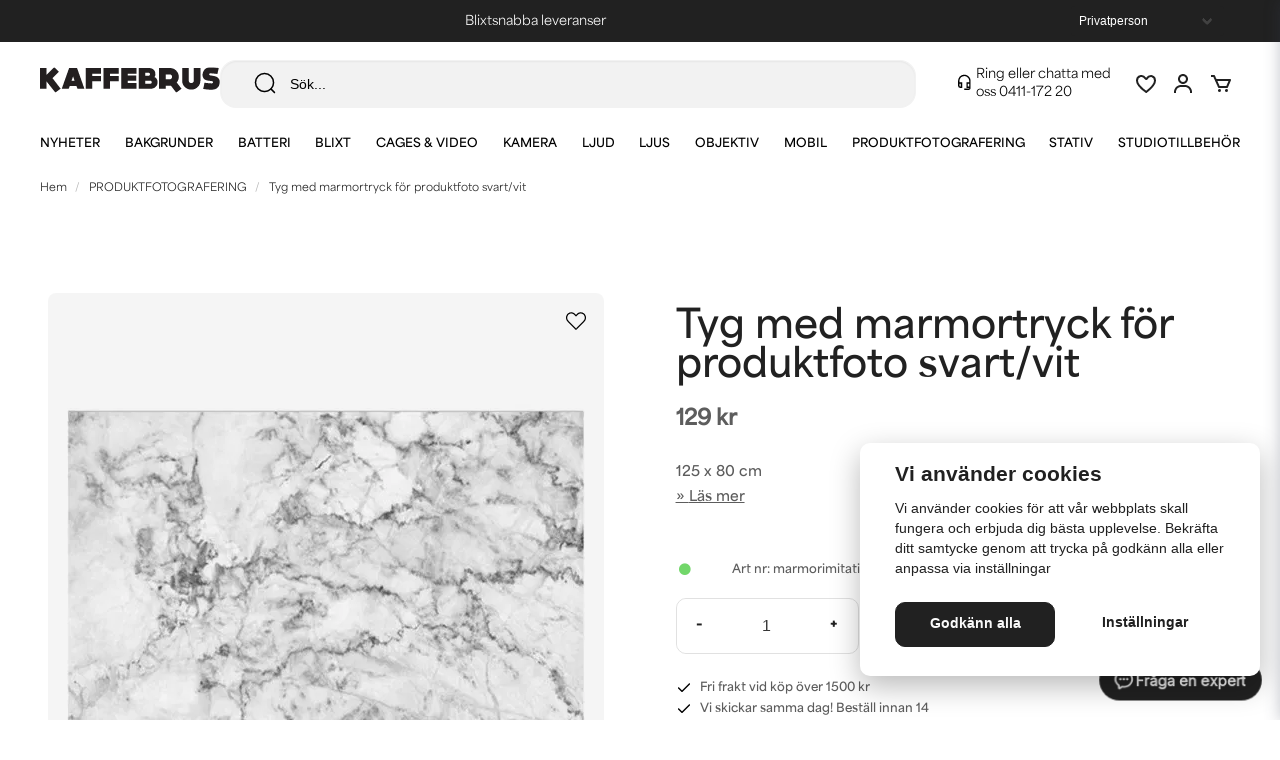

--- FILE ---
content_type: text/html; charset=utf-8
request_url: https://www.google.com/recaptcha/api2/anchor?ar=1&k=6LckePQaAAAAADaWT9LgZ0YOLYsbFPfiLb97XEK6&co=aHR0cHM6Ly9rYWZmZWJydXMuY29tOjQ0Mw..&hl=sv&v=PoyoqOPhxBO7pBk68S4YbpHZ&size=normal&anchor-ms=20000&execute-ms=30000&cb=k7xnkaaqs9b5
body_size: 49272
content:
<!DOCTYPE HTML><html dir="ltr" lang="sv"><head><meta http-equiv="Content-Type" content="text/html; charset=UTF-8">
<meta http-equiv="X-UA-Compatible" content="IE=edge">
<title>reCAPTCHA</title>
<style type="text/css">
/* cyrillic-ext */
@font-face {
  font-family: 'Roboto';
  font-style: normal;
  font-weight: 400;
  font-stretch: 100%;
  src: url(//fonts.gstatic.com/s/roboto/v48/KFO7CnqEu92Fr1ME7kSn66aGLdTylUAMa3GUBHMdazTgWw.woff2) format('woff2');
  unicode-range: U+0460-052F, U+1C80-1C8A, U+20B4, U+2DE0-2DFF, U+A640-A69F, U+FE2E-FE2F;
}
/* cyrillic */
@font-face {
  font-family: 'Roboto';
  font-style: normal;
  font-weight: 400;
  font-stretch: 100%;
  src: url(//fonts.gstatic.com/s/roboto/v48/KFO7CnqEu92Fr1ME7kSn66aGLdTylUAMa3iUBHMdazTgWw.woff2) format('woff2');
  unicode-range: U+0301, U+0400-045F, U+0490-0491, U+04B0-04B1, U+2116;
}
/* greek-ext */
@font-face {
  font-family: 'Roboto';
  font-style: normal;
  font-weight: 400;
  font-stretch: 100%;
  src: url(//fonts.gstatic.com/s/roboto/v48/KFO7CnqEu92Fr1ME7kSn66aGLdTylUAMa3CUBHMdazTgWw.woff2) format('woff2');
  unicode-range: U+1F00-1FFF;
}
/* greek */
@font-face {
  font-family: 'Roboto';
  font-style: normal;
  font-weight: 400;
  font-stretch: 100%;
  src: url(//fonts.gstatic.com/s/roboto/v48/KFO7CnqEu92Fr1ME7kSn66aGLdTylUAMa3-UBHMdazTgWw.woff2) format('woff2');
  unicode-range: U+0370-0377, U+037A-037F, U+0384-038A, U+038C, U+038E-03A1, U+03A3-03FF;
}
/* math */
@font-face {
  font-family: 'Roboto';
  font-style: normal;
  font-weight: 400;
  font-stretch: 100%;
  src: url(//fonts.gstatic.com/s/roboto/v48/KFO7CnqEu92Fr1ME7kSn66aGLdTylUAMawCUBHMdazTgWw.woff2) format('woff2');
  unicode-range: U+0302-0303, U+0305, U+0307-0308, U+0310, U+0312, U+0315, U+031A, U+0326-0327, U+032C, U+032F-0330, U+0332-0333, U+0338, U+033A, U+0346, U+034D, U+0391-03A1, U+03A3-03A9, U+03B1-03C9, U+03D1, U+03D5-03D6, U+03F0-03F1, U+03F4-03F5, U+2016-2017, U+2034-2038, U+203C, U+2040, U+2043, U+2047, U+2050, U+2057, U+205F, U+2070-2071, U+2074-208E, U+2090-209C, U+20D0-20DC, U+20E1, U+20E5-20EF, U+2100-2112, U+2114-2115, U+2117-2121, U+2123-214F, U+2190, U+2192, U+2194-21AE, U+21B0-21E5, U+21F1-21F2, U+21F4-2211, U+2213-2214, U+2216-22FF, U+2308-230B, U+2310, U+2319, U+231C-2321, U+2336-237A, U+237C, U+2395, U+239B-23B7, U+23D0, U+23DC-23E1, U+2474-2475, U+25AF, U+25B3, U+25B7, U+25BD, U+25C1, U+25CA, U+25CC, U+25FB, U+266D-266F, U+27C0-27FF, U+2900-2AFF, U+2B0E-2B11, U+2B30-2B4C, U+2BFE, U+3030, U+FF5B, U+FF5D, U+1D400-1D7FF, U+1EE00-1EEFF;
}
/* symbols */
@font-face {
  font-family: 'Roboto';
  font-style: normal;
  font-weight: 400;
  font-stretch: 100%;
  src: url(//fonts.gstatic.com/s/roboto/v48/KFO7CnqEu92Fr1ME7kSn66aGLdTylUAMaxKUBHMdazTgWw.woff2) format('woff2');
  unicode-range: U+0001-000C, U+000E-001F, U+007F-009F, U+20DD-20E0, U+20E2-20E4, U+2150-218F, U+2190, U+2192, U+2194-2199, U+21AF, U+21E6-21F0, U+21F3, U+2218-2219, U+2299, U+22C4-22C6, U+2300-243F, U+2440-244A, U+2460-24FF, U+25A0-27BF, U+2800-28FF, U+2921-2922, U+2981, U+29BF, U+29EB, U+2B00-2BFF, U+4DC0-4DFF, U+FFF9-FFFB, U+10140-1018E, U+10190-1019C, U+101A0, U+101D0-101FD, U+102E0-102FB, U+10E60-10E7E, U+1D2C0-1D2D3, U+1D2E0-1D37F, U+1F000-1F0FF, U+1F100-1F1AD, U+1F1E6-1F1FF, U+1F30D-1F30F, U+1F315, U+1F31C, U+1F31E, U+1F320-1F32C, U+1F336, U+1F378, U+1F37D, U+1F382, U+1F393-1F39F, U+1F3A7-1F3A8, U+1F3AC-1F3AF, U+1F3C2, U+1F3C4-1F3C6, U+1F3CA-1F3CE, U+1F3D4-1F3E0, U+1F3ED, U+1F3F1-1F3F3, U+1F3F5-1F3F7, U+1F408, U+1F415, U+1F41F, U+1F426, U+1F43F, U+1F441-1F442, U+1F444, U+1F446-1F449, U+1F44C-1F44E, U+1F453, U+1F46A, U+1F47D, U+1F4A3, U+1F4B0, U+1F4B3, U+1F4B9, U+1F4BB, U+1F4BF, U+1F4C8-1F4CB, U+1F4D6, U+1F4DA, U+1F4DF, U+1F4E3-1F4E6, U+1F4EA-1F4ED, U+1F4F7, U+1F4F9-1F4FB, U+1F4FD-1F4FE, U+1F503, U+1F507-1F50B, U+1F50D, U+1F512-1F513, U+1F53E-1F54A, U+1F54F-1F5FA, U+1F610, U+1F650-1F67F, U+1F687, U+1F68D, U+1F691, U+1F694, U+1F698, U+1F6AD, U+1F6B2, U+1F6B9-1F6BA, U+1F6BC, U+1F6C6-1F6CF, U+1F6D3-1F6D7, U+1F6E0-1F6EA, U+1F6F0-1F6F3, U+1F6F7-1F6FC, U+1F700-1F7FF, U+1F800-1F80B, U+1F810-1F847, U+1F850-1F859, U+1F860-1F887, U+1F890-1F8AD, U+1F8B0-1F8BB, U+1F8C0-1F8C1, U+1F900-1F90B, U+1F93B, U+1F946, U+1F984, U+1F996, U+1F9E9, U+1FA00-1FA6F, U+1FA70-1FA7C, U+1FA80-1FA89, U+1FA8F-1FAC6, U+1FACE-1FADC, U+1FADF-1FAE9, U+1FAF0-1FAF8, U+1FB00-1FBFF;
}
/* vietnamese */
@font-face {
  font-family: 'Roboto';
  font-style: normal;
  font-weight: 400;
  font-stretch: 100%;
  src: url(//fonts.gstatic.com/s/roboto/v48/KFO7CnqEu92Fr1ME7kSn66aGLdTylUAMa3OUBHMdazTgWw.woff2) format('woff2');
  unicode-range: U+0102-0103, U+0110-0111, U+0128-0129, U+0168-0169, U+01A0-01A1, U+01AF-01B0, U+0300-0301, U+0303-0304, U+0308-0309, U+0323, U+0329, U+1EA0-1EF9, U+20AB;
}
/* latin-ext */
@font-face {
  font-family: 'Roboto';
  font-style: normal;
  font-weight: 400;
  font-stretch: 100%;
  src: url(//fonts.gstatic.com/s/roboto/v48/KFO7CnqEu92Fr1ME7kSn66aGLdTylUAMa3KUBHMdazTgWw.woff2) format('woff2');
  unicode-range: U+0100-02BA, U+02BD-02C5, U+02C7-02CC, U+02CE-02D7, U+02DD-02FF, U+0304, U+0308, U+0329, U+1D00-1DBF, U+1E00-1E9F, U+1EF2-1EFF, U+2020, U+20A0-20AB, U+20AD-20C0, U+2113, U+2C60-2C7F, U+A720-A7FF;
}
/* latin */
@font-face {
  font-family: 'Roboto';
  font-style: normal;
  font-weight: 400;
  font-stretch: 100%;
  src: url(//fonts.gstatic.com/s/roboto/v48/KFO7CnqEu92Fr1ME7kSn66aGLdTylUAMa3yUBHMdazQ.woff2) format('woff2');
  unicode-range: U+0000-00FF, U+0131, U+0152-0153, U+02BB-02BC, U+02C6, U+02DA, U+02DC, U+0304, U+0308, U+0329, U+2000-206F, U+20AC, U+2122, U+2191, U+2193, U+2212, U+2215, U+FEFF, U+FFFD;
}
/* cyrillic-ext */
@font-face {
  font-family: 'Roboto';
  font-style: normal;
  font-weight: 500;
  font-stretch: 100%;
  src: url(//fonts.gstatic.com/s/roboto/v48/KFO7CnqEu92Fr1ME7kSn66aGLdTylUAMa3GUBHMdazTgWw.woff2) format('woff2');
  unicode-range: U+0460-052F, U+1C80-1C8A, U+20B4, U+2DE0-2DFF, U+A640-A69F, U+FE2E-FE2F;
}
/* cyrillic */
@font-face {
  font-family: 'Roboto';
  font-style: normal;
  font-weight: 500;
  font-stretch: 100%;
  src: url(//fonts.gstatic.com/s/roboto/v48/KFO7CnqEu92Fr1ME7kSn66aGLdTylUAMa3iUBHMdazTgWw.woff2) format('woff2');
  unicode-range: U+0301, U+0400-045F, U+0490-0491, U+04B0-04B1, U+2116;
}
/* greek-ext */
@font-face {
  font-family: 'Roboto';
  font-style: normal;
  font-weight: 500;
  font-stretch: 100%;
  src: url(//fonts.gstatic.com/s/roboto/v48/KFO7CnqEu92Fr1ME7kSn66aGLdTylUAMa3CUBHMdazTgWw.woff2) format('woff2');
  unicode-range: U+1F00-1FFF;
}
/* greek */
@font-face {
  font-family: 'Roboto';
  font-style: normal;
  font-weight: 500;
  font-stretch: 100%;
  src: url(//fonts.gstatic.com/s/roboto/v48/KFO7CnqEu92Fr1ME7kSn66aGLdTylUAMa3-UBHMdazTgWw.woff2) format('woff2');
  unicode-range: U+0370-0377, U+037A-037F, U+0384-038A, U+038C, U+038E-03A1, U+03A3-03FF;
}
/* math */
@font-face {
  font-family: 'Roboto';
  font-style: normal;
  font-weight: 500;
  font-stretch: 100%;
  src: url(//fonts.gstatic.com/s/roboto/v48/KFO7CnqEu92Fr1ME7kSn66aGLdTylUAMawCUBHMdazTgWw.woff2) format('woff2');
  unicode-range: U+0302-0303, U+0305, U+0307-0308, U+0310, U+0312, U+0315, U+031A, U+0326-0327, U+032C, U+032F-0330, U+0332-0333, U+0338, U+033A, U+0346, U+034D, U+0391-03A1, U+03A3-03A9, U+03B1-03C9, U+03D1, U+03D5-03D6, U+03F0-03F1, U+03F4-03F5, U+2016-2017, U+2034-2038, U+203C, U+2040, U+2043, U+2047, U+2050, U+2057, U+205F, U+2070-2071, U+2074-208E, U+2090-209C, U+20D0-20DC, U+20E1, U+20E5-20EF, U+2100-2112, U+2114-2115, U+2117-2121, U+2123-214F, U+2190, U+2192, U+2194-21AE, U+21B0-21E5, U+21F1-21F2, U+21F4-2211, U+2213-2214, U+2216-22FF, U+2308-230B, U+2310, U+2319, U+231C-2321, U+2336-237A, U+237C, U+2395, U+239B-23B7, U+23D0, U+23DC-23E1, U+2474-2475, U+25AF, U+25B3, U+25B7, U+25BD, U+25C1, U+25CA, U+25CC, U+25FB, U+266D-266F, U+27C0-27FF, U+2900-2AFF, U+2B0E-2B11, U+2B30-2B4C, U+2BFE, U+3030, U+FF5B, U+FF5D, U+1D400-1D7FF, U+1EE00-1EEFF;
}
/* symbols */
@font-face {
  font-family: 'Roboto';
  font-style: normal;
  font-weight: 500;
  font-stretch: 100%;
  src: url(//fonts.gstatic.com/s/roboto/v48/KFO7CnqEu92Fr1ME7kSn66aGLdTylUAMaxKUBHMdazTgWw.woff2) format('woff2');
  unicode-range: U+0001-000C, U+000E-001F, U+007F-009F, U+20DD-20E0, U+20E2-20E4, U+2150-218F, U+2190, U+2192, U+2194-2199, U+21AF, U+21E6-21F0, U+21F3, U+2218-2219, U+2299, U+22C4-22C6, U+2300-243F, U+2440-244A, U+2460-24FF, U+25A0-27BF, U+2800-28FF, U+2921-2922, U+2981, U+29BF, U+29EB, U+2B00-2BFF, U+4DC0-4DFF, U+FFF9-FFFB, U+10140-1018E, U+10190-1019C, U+101A0, U+101D0-101FD, U+102E0-102FB, U+10E60-10E7E, U+1D2C0-1D2D3, U+1D2E0-1D37F, U+1F000-1F0FF, U+1F100-1F1AD, U+1F1E6-1F1FF, U+1F30D-1F30F, U+1F315, U+1F31C, U+1F31E, U+1F320-1F32C, U+1F336, U+1F378, U+1F37D, U+1F382, U+1F393-1F39F, U+1F3A7-1F3A8, U+1F3AC-1F3AF, U+1F3C2, U+1F3C4-1F3C6, U+1F3CA-1F3CE, U+1F3D4-1F3E0, U+1F3ED, U+1F3F1-1F3F3, U+1F3F5-1F3F7, U+1F408, U+1F415, U+1F41F, U+1F426, U+1F43F, U+1F441-1F442, U+1F444, U+1F446-1F449, U+1F44C-1F44E, U+1F453, U+1F46A, U+1F47D, U+1F4A3, U+1F4B0, U+1F4B3, U+1F4B9, U+1F4BB, U+1F4BF, U+1F4C8-1F4CB, U+1F4D6, U+1F4DA, U+1F4DF, U+1F4E3-1F4E6, U+1F4EA-1F4ED, U+1F4F7, U+1F4F9-1F4FB, U+1F4FD-1F4FE, U+1F503, U+1F507-1F50B, U+1F50D, U+1F512-1F513, U+1F53E-1F54A, U+1F54F-1F5FA, U+1F610, U+1F650-1F67F, U+1F687, U+1F68D, U+1F691, U+1F694, U+1F698, U+1F6AD, U+1F6B2, U+1F6B9-1F6BA, U+1F6BC, U+1F6C6-1F6CF, U+1F6D3-1F6D7, U+1F6E0-1F6EA, U+1F6F0-1F6F3, U+1F6F7-1F6FC, U+1F700-1F7FF, U+1F800-1F80B, U+1F810-1F847, U+1F850-1F859, U+1F860-1F887, U+1F890-1F8AD, U+1F8B0-1F8BB, U+1F8C0-1F8C1, U+1F900-1F90B, U+1F93B, U+1F946, U+1F984, U+1F996, U+1F9E9, U+1FA00-1FA6F, U+1FA70-1FA7C, U+1FA80-1FA89, U+1FA8F-1FAC6, U+1FACE-1FADC, U+1FADF-1FAE9, U+1FAF0-1FAF8, U+1FB00-1FBFF;
}
/* vietnamese */
@font-face {
  font-family: 'Roboto';
  font-style: normal;
  font-weight: 500;
  font-stretch: 100%;
  src: url(//fonts.gstatic.com/s/roboto/v48/KFO7CnqEu92Fr1ME7kSn66aGLdTylUAMa3OUBHMdazTgWw.woff2) format('woff2');
  unicode-range: U+0102-0103, U+0110-0111, U+0128-0129, U+0168-0169, U+01A0-01A1, U+01AF-01B0, U+0300-0301, U+0303-0304, U+0308-0309, U+0323, U+0329, U+1EA0-1EF9, U+20AB;
}
/* latin-ext */
@font-face {
  font-family: 'Roboto';
  font-style: normal;
  font-weight: 500;
  font-stretch: 100%;
  src: url(//fonts.gstatic.com/s/roboto/v48/KFO7CnqEu92Fr1ME7kSn66aGLdTylUAMa3KUBHMdazTgWw.woff2) format('woff2');
  unicode-range: U+0100-02BA, U+02BD-02C5, U+02C7-02CC, U+02CE-02D7, U+02DD-02FF, U+0304, U+0308, U+0329, U+1D00-1DBF, U+1E00-1E9F, U+1EF2-1EFF, U+2020, U+20A0-20AB, U+20AD-20C0, U+2113, U+2C60-2C7F, U+A720-A7FF;
}
/* latin */
@font-face {
  font-family: 'Roboto';
  font-style: normal;
  font-weight: 500;
  font-stretch: 100%;
  src: url(//fonts.gstatic.com/s/roboto/v48/KFO7CnqEu92Fr1ME7kSn66aGLdTylUAMa3yUBHMdazQ.woff2) format('woff2');
  unicode-range: U+0000-00FF, U+0131, U+0152-0153, U+02BB-02BC, U+02C6, U+02DA, U+02DC, U+0304, U+0308, U+0329, U+2000-206F, U+20AC, U+2122, U+2191, U+2193, U+2212, U+2215, U+FEFF, U+FFFD;
}
/* cyrillic-ext */
@font-face {
  font-family: 'Roboto';
  font-style: normal;
  font-weight: 900;
  font-stretch: 100%;
  src: url(//fonts.gstatic.com/s/roboto/v48/KFO7CnqEu92Fr1ME7kSn66aGLdTylUAMa3GUBHMdazTgWw.woff2) format('woff2');
  unicode-range: U+0460-052F, U+1C80-1C8A, U+20B4, U+2DE0-2DFF, U+A640-A69F, U+FE2E-FE2F;
}
/* cyrillic */
@font-face {
  font-family: 'Roboto';
  font-style: normal;
  font-weight: 900;
  font-stretch: 100%;
  src: url(//fonts.gstatic.com/s/roboto/v48/KFO7CnqEu92Fr1ME7kSn66aGLdTylUAMa3iUBHMdazTgWw.woff2) format('woff2');
  unicode-range: U+0301, U+0400-045F, U+0490-0491, U+04B0-04B1, U+2116;
}
/* greek-ext */
@font-face {
  font-family: 'Roboto';
  font-style: normal;
  font-weight: 900;
  font-stretch: 100%;
  src: url(//fonts.gstatic.com/s/roboto/v48/KFO7CnqEu92Fr1ME7kSn66aGLdTylUAMa3CUBHMdazTgWw.woff2) format('woff2');
  unicode-range: U+1F00-1FFF;
}
/* greek */
@font-face {
  font-family: 'Roboto';
  font-style: normal;
  font-weight: 900;
  font-stretch: 100%;
  src: url(//fonts.gstatic.com/s/roboto/v48/KFO7CnqEu92Fr1ME7kSn66aGLdTylUAMa3-UBHMdazTgWw.woff2) format('woff2');
  unicode-range: U+0370-0377, U+037A-037F, U+0384-038A, U+038C, U+038E-03A1, U+03A3-03FF;
}
/* math */
@font-face {
  font-family: 'Roboto';
  font-style: normal;
  font-weight: 900;
  font-stretch: 100%;
  src: url(//fonts.gstatic.com/s/roboto/v48/KFO7CnqEu92Fr1ME7kSn66aGLdTylUAMawCUBHMdazTgWw.woff2) format('woff2');
  unicode-range: U+0302-0303, U+0305, U+0307-0308, U+0310, U+0312, U+0315, U+031A, U+0326-0327, U+032C, U+032F-0330, U+0332-0333, U+0338, U+033A, U+0346, U+034D, U+0391-03A1, U+03A3-03A9, U+03B1-03C9, U+03D1, U+03D5-03D6, U+03F0-03F1, U+03F4-03F5, U+2016-2017, U+2034-2038, U+203C, U+2040, U+2043, U+2047, U+2050, U+2057, U+205F, U+2070-2071, U+2074-208E, U+2090-209C, U+20D0-20DC, U+20E1, U+20E5-20EF, U+2100-2112, U+2114-2115, U+2117-2121, U+2123-214F, U+2190, U+2192, U+2194-21AE, U+21B0-21E5, U+21F1-21F2, U+21F4-2211, U+2213-2214, U+2216-22FF, U+2308-230B, U+2310, U+2319, U+231C-2321, U+2336-237A, U+237C, U+2395, U+239B-23B7, U+23D0, U+23DC-23E1, U+2474-2475, U+25AF, U+25B3, U+25B7, U+25BD, U+25C1, U+25CA, U+25CC, U+25FB, U+266D-266F, U+27C0-27FF, U+2900-2AFF, U+2B0E-2B11, U+2B30-2B4C, U+2BFE, U+3030, U+FF5B, U+FF5D, U+1D400-1D7FF, U+1EE00-1EEFF;
}
/* symbols */
@font-face {
  font-family: 'Roboto';
  font-style: normal;
  font-weight: 900;
  font-stretch: 100%;
  src: url(//fonts.gstatic.com/s/roboto/v48/KFO7CnqEu92Fr1ME7kSn66aGLdTylUAMaxKUBHMdazTgWw.woff2) format('woff2');
  unicode-range: U+0001-000C, U+000E-001F, U+007F-009F, U+20DD-20E0, U+20E2-20E4, U+2150-218F, U+2190, U+2192, U+2194-2199, U+21AF, U+21E6-21F0, U+21F3, U+2218-2219, U+2299, U+22C4-22C6, U+2300-243F, U+2440-244A, U+2460-24FF, U+25A0-27BF, U+2800-28FF, U+2921-2922, U+2981, U+29BF, U+29EB, U+2B00-2BFF, U+4DC0-4DFF, U+FFF9-FFFB, U+10140-1018E, U+10190-1019C, U+101A0, U+101D0-101FD, U+102E0-102FB, U+10E60-10E7E, U+1D2C0-1D2D3, U+1D2E0-1D37F, U+1F000-1F0FF, U+1F100-1F1AD, U+1F1E6-1F1FF, U+1F30D-1F30F, U+1F315, U+1F31C, U+1F31E, U+1F320-1F32C, U+1F336, U+1F378, U+1F37D, U+1F382, U+1F393-1F39F, U+1F3A7-1F3A8, U+1F3AC-1F3AF, U+1F3C2, U+1F3C4-1F3C6, U+1F3CA-1F3CE, U+1F3D4-1F3E0, U+1F3ED, U+1F3F1-1F3F3, U+1F3F5-1F3F7, U+1F408, U+1F415, U+1F41F, U+1F426, U+1F43F, U+1F441-1F442, U+1F444, U+1F446-1F449, U+1F44C-1F44E, U+1F453, U+1F46A, U+1F47D, U+1F4A3, U+1F4B0, U+1F4B3, U+1F4B9, U+1F4BB, U+1F4BF, U+1F4C8-1F4CB, U+1F4D6, U+1F4DA, U+1F4DF, U+1F4E3-1F4E6, U+1F4EA-1F4ED, U+1F4F7, U+1F4F9-1F4FB, U+1F4FD-1F4FE, U+1F503, U+1F507-1F50B, U+1F50D, U+1F512-1F513, U+1F53E-1F54A, U+1F54F-1F5FA, U+1F610, U+1F650-1F67F, U+1F687, U+1F68D, U+1F691, U+1F694, U+1F698, U+1F6AD, U+1F6B2, U+1F6B9-1F6BA, U+1F6BC, U+1F6C6-1F6CF, U+1F6D3-1F6D7, U+1F6E0-1F6EA, U+1F6F0-1F6F3, U+1F6F7-1F6FC, U+1F700-1F7FF, U+1F800-1F80B, U+1F810-1F847, U+1F850-1F859, U+1F860-1F887, U+1F890-1F8AD, U+1F8B0-1F8BB, U+1F8C0-1F8C1, U+1F900-1F90B, U+1F93B, U+1F946, U+1F984, U+1F996, U+1F9E9, U+1FA00-1FA6F, U+1FA70-1FA7C, U+1FA80-1FA89, U+1FA8F-1FAC6, U+1FACE-1FADC, U+1FADF-1FAE9, U+1FAF0-1FAF8, U+1FB00-1FBFF;
}
/* vietnamese */
@font-face {
  font-family: 'Roboto';
  font-style: normal;
  font-weight: 900;
  font-stretch: 100%;
  src: url(//fonts.gstatic.com/s/roboto/v48/KFO7CnqEu92Fr1ME7kSn66aGLdTylUAMa3OUBHMdazTgWw.woff2) format('woff2');
  unicode-range: U+0102-0103, U+0110-0111, U+0128-0129, U+0168-0169, U+01A0-01A1, U+01AF-01B0, U+0300-0301, U+0303-0304, U+0308-0309, U+0323, U+0329, U+1EA0-1EF9, U+20AB;
}
/* latin-ext */
@font-face {
  font-family: 'Roboto';
  font-style: normal;
  font-weight: 900;
  font-stretch: 100%;
  src: url(//fonts.gstatic.com/s/roboto/v48/KFO7CnqEu92Fr1ME7kSn66aGLdTylUAMa3KUBHMdazTgWw.woff2) format('woff2');
  unicode-range: U+0100-02BA, U+02BD-02C5, U+02C7-02CC, U+02CE-02D7, U+02DD-02FF, U+0304, U+0308, U+0329, U+1D00-1DBF, U+1E00-1E9F, U+1EF2-1EFF, U+2020, U+20A0-20AB, U+20AD-20C0, U+2113, U+2C60-2C7F, U+A720-A7FF;
}
/* latin */
@font-face {
  font-family: 'Roboto';
  font-style: normal;
  font-weight: 900;
  font-stretch: 100%;
  src: url(//fonts.gstatic.com/s/roboto/v48/KFO7CnqEu92Fr1ME7kSn66aGLdTylUAMa3yUBHMdazQ.woff2) format('woff2');
  unicode-range: U+0000-00FF, U+0131, U+0152-0153, U+02BB-02BC, U+02C6, U+02DA, U+02DC, U+0304, U+0308, U+0329, U+2000-206F, U+20AC, U+2122, U+2191, U+2193, U+2212, U+2215, U+FEFF, U+FFFD;
}

</style>
<link rel="stylesheet" type="text/css" href="https://www.gstatic.com/recaptcha/releases/PoyoqOPhxBO7pBk68S4YbpHZ/styles__ltr.css">
<script nonce="Q-C2GdZo-haZsDcija-owQ" type="text/javascript">window['__recaptcha_api'] = 'https://www.google.com/recaptcha/api2/';</script>
<script type="text/javascript" src="https://www.gstatic.com/recaptcha/releases/PoyoqOPhxBO7pBk68S4YbpHZ/recaptcha__sv.js" nonce="Q-C2GdZo-haZsDcija-owQ">
      
    </script></head>
<body><div id="rc-anchor-alert" class="rc-anchor-alert"></div>
<input type="hidden" id="recaptcha-token" value="[base64]">
<script type="text/javascript" nonce="Q-C2GdZo-haZsDcija-owQ">
      recaptcha.anchor.Main.init("[\x22ainput\x22,[\x22bgdata\x22,\x22\x22,\[base64]/[base64]/bmV3IFpbdF0obVswXSk6Sz09Mj9uZXcgWlt0XShtWzBdLG1bMV0pOks9PTM/bmV3IFpbdF0obVswXSxtWzFdLG1bMl0pOks9PTQ/[base64]/[base64]/[base64]/[base64]/[base64]/[base64]/[base64]/[base64]/[base64]/[base64]/[base64]/[base64]/[base64]/[base64]\\u003d\\u003d\x22,\[base64]\\u003d\x22,\[base64]/H8OnwpLDhcO7w7wiwoVSw7stLjnCgMKeJcKOIcO3QnDDv0nDuMKfw7TDi0Ifwp1lw4vDqcOGwrhmwqHCt8KCRcKlfcKbIcKLRHPDgVNdwpjDrWttRzTCtcOPSH9TG8O7MMKiw5Z/XXvDm8KsO8OXVB3DkVXCtMKDw4LCtFhFwqcswqF0w4XDqBzCqsKBExwewrIUwpzDlcKGwqbCtMOcwq5+wp/[base64]/CrcO5w6XDncOlWsK3w5Qtw7VaBsKdw5YVwpzDhjsrX1oxw5RDwqpKDBl5ZsOSwobCg8Kbw47CmSDDuCgkJMOQacOCQMOJw7PCmMOTcS3Do2NeESvDs8OQMcOuL1wFaMO/P1bDi8OQNsK+wqbCosOUH8KYw6LDl17DkibCvFXCuMOdw67DlsKgM2EoHXt2IwzClMOiw7vCsMKEwqvDtcOLTsKTLSliPEkqwpweacObIhHDrcKBwokbw5HChFAuwp/Ct8K/wrPCoDvDn8Opw4fDscO9wo1kwpdsPMKrwo7DmMKxPcO/OMOXwrXCosO0AWnCuDzDiULDp8Ogw49GKXtoAMOvwo8bDsKswpnDsMO+TgrDpsObd8OHwozCp8KbEcKIKRoEcQzCj8OFb8KrVXIIwpfDgyQGMMOFPSNzwr/Dm8O4WnnCrsKdw601H8KVRsKwwqNlw4tLOMOvw4YbHS5lVilucG/CpsKGN8KoYXfDj8KqAcKvYCQGwrTCnsO2f8OZUlTDvcOpw48/[base64]/wpEdOk7ClgfDsMK2dmLDkHgFDXYCwpFXIsOFw5DCnsOBP8KfNWEHeFk9w4VXwrzDpMK4PUBcAMKuw58NwrJYSDFWHnfCrsOOb1YpKQ7DjMOjwp/ChH/[base64]/CgDHDtkt/wozCn8K/[base64]/w6USwq1XJMOgMB1bdcKCw70vwoLDg8OSwpwuw6DDtyLDhzTCgcOnDlVgB8OKT8K6EFo6w4JbwrVOw447wrgGwrDClQHDosOtBMK7w7x5wprCksKdfcKrw6DDujNQYybDvBvCq8KyKMKoG8O4OSxFw5U/w4XDjFlewpjDvmcUS8OKdU7ClcOoL8O2R0ZRCsOow4QSw5kXw6LDlRDDsSRlw4QbSXbCoMOew7rDg8Kswr41SDgiw6xpw4PDvsOawpMWwr0Sw5PCp04BwrNJwpcFwoo4w44awr/CjsKwKDXCjH98w61ULA1gw5jCisOgXcOrd2PDssKXUMK3wpXDocOmCMKdw6HChMOCwpZow7gwN8Kuw6QGwp8hQW90bCFwJMKfTEHDucKZVcOodsKUw79ZwrRTSjp0eMKVwpPDizgeKcKBwr/[base64]/GzXDknbDu8KDw4gKwrDDrBVWwoHDtcObQ8KnYwJBcHd0wptPUsOewq/DjEsAN8KJwq9ww5UiOy/CkhluTFoXNRnCgUtBRT7DuyTCgEMZw6vCjlkkw7TDrMKMF2QWwp/CosOnwoJqw7Fmw6pTfcO4wr/CiCPDpkXChFF/w6jDjUrDlMK4woI4wowdb8KiwrjCvsO/[base64]/DncO8YV7CvCvCtsKWC8K2H1kxwrjDisOJwoDClFNvHMKwBsOSwoLChk7DuTrCr0HCiSXCiQNbFcKnGVphJSYXwpReVcORw60AEMKXMDcwSjHDmSTCjMOhKQPDqSInEcKNLHHDk8OLE0LDi8KTEsOJIgZ9w4zDnsO8JhTDocO7LGHCjEBmwpYQwqkwwpxfwopwwpoDRS/DpnfDiMKQJR0TYwXCosKew6owMXPCo8OWeQPCsi7ChcKRKMOjEsKrA8O3w4xKwqfDpWXCjRPDhRchw7TCm8K9UxtPw55wZ8KRe8OCw6V6FcOHEXphQEZowo8kNQTClinCsMONTU3DvMKhwoHDh8KACz4JwqHCisO5w5PCrF/[base64]/w6k6WsKrw5bCghMZKlvDiRR8FWjDqXluwp3CucOtw69rYh44IsOCwqTDqcOLQsKzw60QwokDZcO+wooNScOyKnYgJ0BYwpLCl8Ozw7TCr8OUHTcDwos/fMK5awDCi17Cp8KwwrQJT1w4wpUkw5pSCsOrHcK8w6l0aCs4bGrCksOESsO4eMKrDsKgw708wrsIwobCicKpwqw9IGTCvcKKw5MxBULDosOMw4TCkMOxw4hbwqAQQnjDnFbCsgHCq8KEw5rCuBRacMKAwr3Cu3BHLSzChnwrwqV/C8KEWgBaaW3Cs1VCw5YewprDqRPChwUJwo9EcGfCqU/Cr8OTwrdAYH/DicK+wqjCpMOkwo8kdcOnYhPCjcOVFSJNw6E1cS9oWcOuCMKNFUvDvxgbAUHCmn0Tw498f0rDpsOmNsOWwq3DgU7CpMODw4LCmMKpATMNwpLCpMK0wpx/wrRbLMKtNMK0dcO+w4RWwqbDj1nCr8OwNSLCrEPCiMKCSjbDuMOlZsOww7LCpcKzwrcywr4HU2jDhcK8Ixkxw4/Cp1XCrgPDiVksTicKwqjCpV9nJT/DpFjDjMKZQ3dCwrVeMTJnQsK7bMK/NgLCkVfDsMOaw5QGwpdcen51w7k8w6bCixzCs2I8K8OKJGQCwp5AUMKqMMO4wrXCgDVOwrhQw4bCnBfCo23DqMOkEljDjBfDvlxlw58DAQTDp8KXwqIMF8O6w7zDk2/CqV7CmxR+U8OLasOScsOMJj8sC15BwrM1wovDoQ0tEMOYwprDhsKVwrJMesOPB8KJw4E0w7MMF8ODwoDCnAbDgRjCrMOHOk3ChsOOIMKxw7TDtXReASbDh3HCt8Olw7dQAMOsIsKywrFPw4J8ak3Dt8KkP8KeD19Yw6DCvV9Ew7okUV/CgghuwrQhwq5Zw7lSEB/CjDXDt8Oqw7bCocOgwrrCrl/Cp8OKwr9Nw7lLw6IHX8KcS8OgbcONdgnDjsOhw7TDkkXCnMO0wociw6zCimrDosOUwqbDm8OmwqjCosO1SsKoIsO1aWQJw4Euw6BSVmHDlEzDm3nCpcOvw7I8TsOIbVsSwoo6AcOwHgwMw7/CjMKBw7vCsMKjw4ABYcKjwqLDqSjDhMOXUsOEDyzCocO8KjnDrcKow6VZwo/CusO9wp0DEhTCn8KKYG4yw4LCsVdew5rDvzV3XXcsw6dDwpJxN8OhI13DmkjChcO0w4rCqjsPwqfDj8KNw6XDocO8WsKmATLCscK/wrLCpsOrw79nwpLChQAie0h9w4DDhsKKIgZkIMKpw6VebGzChsOWO2bChEwYwr8cwoVEw51QUiMxw6fDjsKUSz7CuDA8wrjCkUpYeMKrw5XCoMKEw6l6w4pcaMOkIl3CsRjDvVI0VMK7w7AFw7jChTt7w55tT8KbwqLCoMKRDifDoXlQwqrClkl/wpVoc0HDvyfCn8Kpw7zCnWHCoGrDihYlZ8K8wpLCnMKCw7bCmzkfw6PDtsOwaSbCkMKkw5XCrMObdh8KwpTCpx8OO3RVw53DhMOYw5bCvFp4DXfDjTvDtsKTHsOfO34lwrPDlMK6DsKjwp5nw7BDw6jCjkvCq1gcJBvDkcKAYcK5w50ww4jCtk/DnEQPw7rCo2LDpsOfJ1sVEw1KW0XDg2Iiw6rDiHLDh8ONw4XDqzDDmsOyOcKAw5vCvcOsHMO8LyfDuQAweMOzaBjDssKsb8KEEMKqw6PCqMKKwrZVwr7Dv0PChDoqcFd0LlzDi23CvsOkAsONwrzCkcKywrXDksOzwrZ1Tm8KPQIbGHcYPsO/wo/CnzzDolU5wqFmw6rDmsKtw5wcw73Cl8KtKxdfw6gTdsKpcB7DocOoLMKwOisXw4vChj/Dl8KvEHs5J8KVworDryFTwoTCocKjwp5Nw77CpFtaPcKfFcO3WGbCl8KnS0ACwotDQMKqB13DoCZEw7kaw7c8w4sIHRnCgB3CpUrDgBzDtGvDhcONLytbLiMgwofDnGQow5DCscOcwro1wq3DvsOHXEAaw6BAwr9WY8KtBifCkW3DlMOifFVPQn/DpsKnIzrCrExAw4crw6lGFUsaYznCkMK0VkHCn8KDEcK7ZcOzwoJDV8KjDGtGw5fCsmvDmD1dw7cNcy5ww5lVw57DvF/Dnx4oKnQow7DCocKgwrIpwokrbMKGwoMEw4/CoMK3w7vChQ7Cg8OowrXChlwiaQ/Cs8Omw5F7XsONw5xCw7bCrwJkw45MZVtPFcOZw7F7w5fCvcK4w7ZDaMOLAcO4aMOtEipDw5Inw5zCicONw5fCpFvCuGBGeyQYw7fCi1s5w6NNK8KnwoppCMOwGR9WRGgqAsKmwqLDkH4AJ8KKw5BMbsOXRcK8wrbDhHcOw7DCr8OZwqNjw5ZfecOhwo/CkSjCosKIw5fDvsONRsOYfiTDmAfCphbDkMKZwr3CjsOlw6Fmw7Urw5TDl1XCosK0worCjkjDhMKMJEUwwrcpw5hNecKqwrlVXsKSw67CjQDDj3/[base64]/d8KMw7wkDMOeelJ7AcOWN8OmWy5ew5sNwqDCksK0wqFcwrTCoWvDqAFKMiPChSDDvMK/[base64]/[base64]/[base64]/DqMOdV8OFwpZrAG0HwpRuw5LCtsOKwr7DvzjCscO+ShLDqsOEwrfDnnwQw7B/[base64]/[base64]/Chn/DqF48E8Ovwr/DtcOEPm3Dt8Kkbg/[base64]/CgB3DkW4aw7N5w79Gw4wcem/Cm8KJJ8ODwpjCn8KYwoR/wqtkUD46Sx43UkLClT8eb8OBw5PClQh8EAXDtx8vRsKww4/Dr8KUbcOWw45+w6tmwrHCkQZ/w6htOlZGcT5wE8OYF8KWwoxYwqTCr8KfwqJVKcKKwr5BL8OSwqglZQYpwqokw5HCgcOiCsOqwq3DosK9w47Cv8OtZWMmDCzCrQd7YsKXwrTDmwbDuCTDiTjDq8OtwrkKLhzDo37DjMKIO8OmwoYBwrQ8wqXCvsKdwrdIXzjDkUtudD8gwrXDgcKlJsO3wo/DqQ57wqoFNw/[base64]/wqnDvhJCwpkew7R0w7pHw71GTQrCkEIoGcODw7vCgMOwYcOzcDjDoxsZw6ohwojChMKvdBVNw5DCncKrI2rCgsKRw6jCiTbDqcKYwp4GL8OOw4pAdSXDtcKMw4XCjj7CkHDCjcOAGFPCtcOkXjzDiMKhw45/wrHCjy5EwpTDr0bDmBPDmcOUw5rDp2whw4PDh8KxwqfDgFjCocKtw4XDrMOwbcK0Ez0NPMOre059Gmogw5xRw4TDtVnCs0PDmcKRMynDuFDCusKbCsOzw4nChcKqw5xXw6fCu17CpmloTnwew6bDrxHDi8OnworCncKGb8OAw6YePDVDwpooQmhaFBsJH8OpGh3DkMK/UyQewqUow5PDgcKzU8KZbDzCrD5Cw7EVBijCqTozVsOUwo/[base64]/[base64]/[base64]/CpsKBwpo6F8Klw6vDghIaK8OdwrA7cmlodMKcwr90DFRGw40jwpBPwpLDvcKnw6dCw4Naw5rCsQpXeMK7w5rCjMKbw5/Dj1fCssKhKHkRw5ciF8Krw5dJCHvCm1LDv3gCwrzCuwjDuVHDicKuacOXwqN9w6jCjHHCkDjDusKsCAXDisOJW8Kzw6/DimltDEzCo8OWZgHCsH54w7vDk8KnUH3DtcOswq45w7EoEsK7MMKpW3nCpFzCkh0lwotQRFXCjcKZw43CtcOtw6HCiMOzwpEsw6hIwqrCtsKTwr3Cg8Ozw5sKw73CggnCr1BjwpPDksKAw6nDoMKqwp/ChcKoL0zDj8K/PRVVLsKIJcKKOyfCnMORw7ltw5nCnsOYwrHDiUpHF8KNQMK0wr7CksO+O0jCm0B7w7/DnsOhwrLChcK9w5QTw6cpw6fDh8OEw6bCksKcDMOzHSbDncODUsKUeGHChMK1EFTDicO2GGHCjsKyb8OKdcOowrA9wqkfwoNLwp/DmRvCosKRSMKew7vDljPDoj1jAg/CjwIWdynCuQjCqn7CryrCh8K3wrRNw6LCrsOywr4Aw554Ukg1wqc7NMOIN8OYH8Oaw5Igwq8ywqPCjg3DrMO3RcKow5DDpsO4w6lUGV3DtW7DvMOSwobDmw8nRB8HwqdcBsK0w7pHC8KjwoUOw69HSMO4MA5ywprDtMKUHsO+w69UYR/[base64]/[base64]/GsOzwoXCgcOgHQbCshPDkUHDkMOSBsO8R8O7e8OQw5QtSsOxw7zChcKuC3TCmSZlw7TCt28mw5Fpw63DicODw58rKcOAwqfDt3TDhn7DtsKEDH9ddsKqw4fDvcK8SnBBwp3CnsKbwqZnMMO1w6rDvE4Ow5/DmBItwrzDlzJlwo5XGMKIwrklw5w3DMOFfHrCj3FAd8K3wq/Co8O3wqfCu8OFw6g9TAjCpMO/[base64]/CjsOIK8OswrTCrMOAZVPDqMKmwpUew743wplaW3w4w7J2eV8mIMKZSWrDrx4POWYtw7jDmMOHVcOHRsOYw4Ukw4x/[base64]/Di8KRwpTCrMK6TcOobMOAw43CnsK9w5/DoyjCksO5w7zDv8KcJTkcwr7CqcOPwqHDsHsiw5TCgMKAw6TCrn4Fw6cNf8KwWTDDv8K/w6V/W8O9GlbDu3pwD2pMTMK7w7dDNQrDoXjCvyRGenFmSzjDqMOGwp/Dr1fCgnoOVVsiwqp5Cy87wqHCp8OSwqFKw5kiw5HCkMOhw7Z7w6sAw73DhVHCh2PCosKeworDtA/Ck2XDncOdwrAtwplkwpBUL8KOwr3DtjIsecKNw48SWcOkJcKvRsKmbylfB8KoLMOtcVICanBUwoZIw6rDiXoXN8K/CWA3wqF8GnTCvgXDisOSwr8wwpzCl8K2w4XDl2bDoUgRw4EnR8ORw4VMw5/DsMKeCsKtw5nCuiFAw58oL8KQw405Y2I9w53Dv8KgWcO1wocRXBTDhMOGbMKvwo/Cu8Ocw7V/A8OkwqPCosK7UMK0WgnDmcOxwqvCrD/DnQ7CksKjwqDCtsKtb8OUworCt8OCQXzDskHDlDfCl8OkwoIdwofDkSR/w5QKwpMPCsKCw4jDtxTDl8KXYMK2Hh0FCcKqIFbCucOeNGZxdsKxc8Kgw4VKw4zCmjpbQcOCwocSNS/[base64]/[base64]/CqsOcc8KKwqXDlg/DrzXDqsOlT8KtMcKXKCVDw4PDoGPDhMOVEMOFTMKRLiU0HMOLRMO3Xz/DkwdrGsK3w7XDt8OSw5TCk1Yow6oDw6snw6N9wrzCth/DkC8pw7vDhQnCo8O8elYCw6Jdw6o3wpcXWcKAwq02A8KXwo3CgMKhdsKPXw0Ew4TCusKZJBxIJFPCm8Kyw57Crg7DkRHDt8OOYz3DlcOLwqvCsxw0KsORwqIDEHtMQMK4wpnDmzDCsG4bw5cIbsKgaCsQwq7DvMOUFHg/XFTDkcKUD1jChCLCmsK/RcOaR1UywoBUfcKNwqrCrTpWIcO9GcKKMUjCmsOQwpd2w5DDg3nDpcOZwpkYdHA0w43Ds8KywrxSw5ZRFMO8ZxlDwqbDr8KeJkHDmiDCmy9XUcOvwodFV8OAf2dfw7/DqSxKbsKbecOIwr/DmcOiNcKewqjDhgzCgMOMDkgeUz8DeFbDhBXDr8KMP8KFJMO6E27DsVI7dwUzAsOHw54mw6nDrCIRBFhNCcOYw6RtYWBmbTZ5w41Gw5hwJyUCH8O2w7V4wosJa35KC1BFDBrCtMOVN0w0wr/Ct8KkDMKBDQbCnwfCqDQ5SBnCuMKzXcKSY8ORwqPDllvDuxdjw6rCrSvCo8K5woAVUMOSw5dAw7oswrfDisK4w5nDq8OcKMKybSYBMcKjClYnacKTw5DDlBrClcO0wqPCvsOdCX7ClCYyQsOLaDzCv8OHEMOQXF/[base64]/[base64]/fE5+w6Yfczl6PsKnw5rDsQQ7MsK1SsKETMOlw4lDw6PCviViw43CscO+V8KGA8KgE8OKwro3b2LCtmbChsKAesObYSLDgmkMAD4/wrohw6zCksKXw6dgCsKPw6xVw6XCtjBUwrHDmiLDnMOTORkYwqxSKx1sw6rDlDjDo8ObOcOMWSlzJ8OZwpvCkA7Cn8KqccKUw7vCgE7CvXMqFcOxB37CjMO3woEmwqzDuF/Di1F+w4p2fjfClcKrAMOhw5LDjytOSXZTbcKBVcKcBxDCtcO8PcKKw6tAWsK0wqlsZ8KTwqJLQA3DgcObw4/Ci8OLw6okTy8VwofDrnwfe1jCmQkKwptvwr7DiHhYw7Y0EwVpw6AmwrbDtMK+w4PDrwVEwrQCOcKgw7sVGMKPwpjCh8KuacKEw5xyVx02w53DocO1X0nDhMKhw5BUwrrDmmYYw7JDQcKswrzCosKqLcKBPBPCtBR9c0PCjcOhIUvDgg7Dn8O/wqLDgcOdw5c9bADCoUHCvwcZwo8ibcKAFMOMK1/DtsKwwqgEwrB+WmHCo23CgcKYERtGOAFjBE3Cm8OFwqx+w5bCssK5w5MzLQsGHWMqW8OVDMOiw4NbUcKow6gJw6xpw7vDgiDCoRfDkcKrHGN/w4/CvzEMw5XCj8K2w7orw4JwPcKvwqQ0KMKYw70aw5HClsOxd8KMwpLDgcOIQ8K/BcKkTsOMNAvCqCzDuiNKw6PCnh1ZAl3ChcOVCsODw6N/[base64]/LMKZL0nCpw3Dvx8/wozCmMOXYwM+Qj7DiB4/I2TCvcKHRW/DgSbDnCvCiF8rw7tNUhnClMOvYMKjw5rCq8Klw4TCr34hJMKjRD7DtMKiw77CnDPCiizCo8OQQcOBZcKtw79BwqHCiB9CIXVfw4VAwopyDnVlcXZPw4wyw4d5w4/Cn3o3BHzCpcKQw6Bdw7gSw73CisK0w6DCmcKJZ8OxKwdsw6QDwpFhw6FVw6olwo/CghrCsGrDiMOvw65PbRBDwqnDjcK1f8OkWCIAwr8BGhwJVsKdXCkbY8O6DsO4worDucKNXG7CqcKrRElsT3pyw5DCpC/Dg3jDlVg5Q8O/Vm3CsW9+ZcKMIMOVBcOIw67DssKlAFYRw7rCrsOCw7k5fiAORX/CpmFvw4DDmcOZeE3ChmQfHBXDplTCnsKDMQpUNlfDnUN8w7QnwojCr8OrwqzDlF7Di8KZFcOxw5LCrz8QwpnCpFbDvUUkcGHDuExNwokbTsOJw6lzw7FGwpN+w4Eww7MVNcKdwr5Jw7bDsQRgNA7CtsOFdcO8PsKcw70nBMKoPAXCgQYUwr/ClmjDkRltw7Q6w4skEjkaDRnDiivDj8OWAsOiARfDgcKEw7QwMTR8wqDCscOQAH/DhB1Pwq7DjsOCwpTClsKoRMKNfmZARgtCwr8Dwrtow5V2wpfCim3DvVfCpgt9w5jDhnQow5t+VFNZw5zCoh/DrcK9I2lKZWbDlXfDs8KEbE3Cg8ORw6xJCzYdwrZbe8KgCMKJwq9Ow6oKFcOtMsKcw5NBw67CqRbDmsO4wpAbT8Krw7ZXYWjCgEtmJcK3dMOGFcOSccKZdC/DhXfDjHLDqk/DqWDDhsOOwqtGwoBSw5XCtMKLw73Dl3cgw7kAGsKmwozDksOpwpbCuQkdQsORRcKSw4tlIA3Dr8Ojwo8dO8OLVMO1FhTDhMKDw4I3EQppED3Coi/DucO3CAzDuAV+w7bCr2XDolXDlMOqB0jCuD3CtMOuVhYEwoUiwoI/WMOgSH4Lw4/DpErDmsKHH2nCsmzDoTh4wr/DokrCqcOZw5jCugJgF8KwacKJwqxiTsOswqAEF8KOwqnCgi9HNz07Dm7DpTJow5AtWl0SckM6w5Qzw6/DqQd2CsOBaSjDuSPClHzDn8KMdcOjw4lQQS1ewroOBm47TMOeX0YDwqnDhhJOwrNrccKpP3MgFMO9w4bDjcOcw4zDtsOSccOdwosLX8KHw7vDocOyworDs2wjfirDhGkhwq/[base64]/ClsOYZsOAw4NKwqBZwplbw6pja8KCw5bDnsOfFwzDp8OJwobCg8OFEl/Cs8KKwrvCiXPDj2TDu8OuRwF6XcK1w5dgw7rDg1nCm8OqFcKxTTzDnWjDnMKCM8OFJmslw7o7XsOJwo1FKcOEByALwoXClcOpwpRRwqx+RWfDuV8AwpfDhMOfwoDDucKGwrN/[base64]/CqsOuOMKhcxJIbmDCmcKKJsOFNsK7NCrCp8Kpc8KbfR3Dj3vDt8OBFsKdwqhVwo/DiMOxw5TDoE82ZDPCrm8Rw6nDqcKTb8Oow5fDnizCncOdwr/DlcO2ekLCqcOpf189w7pqNiPChMKUw5PDt8Ojam1Bw5l4w47CmHR4w7scTB7ClX9vw6zDsHHDvkLDhcK4Q2LDtcObwrjDgcK9wrIFTwYlw4QpMcOIR8O0BnDCusKSwo/[base64]/DijbDkcOywpBLAsOYwprDmyxowonCgMOmwqIEPCVWUcORchfCsksgwr14w5/CoSvCjybDo8Khw64UwrPDp2HCi8KSw57Cqy/Di8KKTcOJw44IAHnCrsKlbSEpwqBXw4zCg8Kxw7jDsMO3dsOhw4Vef2HDucO/T8O5bMO0csOtwozCmC7CusKUw6nCpndBOFEcw6ZAUTrCj8KqDldaOXoCw4Rqw7XCt8OWGjHDm8OaF3nDqcOIw6bDmH7DscK+N8K2bMK4w7RXwpYDwozDsinCpyjCo8OXw4E4RWd/YMKpwpLDkwHDtsKgJCLDpE0Bwp/CoMOrwqMywp3CrsOnwo/DjD7Dlll+c2LClgcNPsKSdMOzwrkLT8KsUsOyO2IBw6nChsOSSz3CqcKUwpAPUVXDucOOw4xXw5cwa8O/E8KQNAjDkA55CcOYwrbDjCkhDcOtMsOtwrQ+dMOuwrA4B3EIwq0dH3rCr8Onw5teRhPDqHdmCD/DixYfIsOywo7CgwwfwoHDssKVw4cCIsOUw73DscOGDcOvw7XDvxzDljYNbMKXwqkPwp9fcMKNwogQM8OQw6PDh1J6BGvDrCZPWW5pw6TCol/CssKfw5nDnVpbOMKnQRrCikrDtjnDlEPDghnDjsOmw5zDnwpRwqA+DMOkwqnCikDCicOecsOow7/[base64]/DtsKGTcKDw7RvKx3CvVRoZxrDn0xqbMO4LsKFJ2vClCvDniLColnCnDHCocOIGFh1w4XDrsO2fVzCqsKQbcOQwpJ+w6TDisOMwpTDtcOmw7bDqMK8OMKlUWfDmsKXTHoxw5bDhgDCpsKdEMKewoRUwojDu8Oqw4F/wqnDjFFKHsKDw6RMBVczDkBOa1M+cMOPw4B8aSjCvnLCuwhjEl/[base64]/Drhg9wrLDhMOJw5LCsMOqBn/DhMKSwqg8w4/[base64]/DnMO2FcKywrpWCcOzPVHDvMKiDsKYP0vDgRPCm8KBw6bDnHHCpMKWI8OEw7XCm20fJiHClxF1wojDvsKgOMOGEMKxQ8KVw57DuSbCkcKawqrDrMK7NzE5w4TCrcO1w7bCoRIybsOWw4PChxlBwobDr8Krw4nDh8OPw7XDq8KcF8Kdw5TCj2nDsVHDoTwUw79/wqPCiWAlwrTDpsKMw53DqTprNyhhRMObG8K9RsOuZ8ONXQZIw5d1w7Iiw4NlLQ/CiBp5A8KnE8Kxw6sxwqfDksKmSmbCmWl/w787woDDhUxswqw8wr5AKBrDsGJ0Nl1cw73Ds8O6PsKUGUbDssONwrhkw6nDm8ObNsKCwrN7w7M6PHMxwr5SGkrCnjXCowfCknPDsQjDhkp/wqfCmz7DuMOHw4HCvSPCncO2bANRwr5xw5UWw4zDhMO3TitOwp0Ewo1YcMKwZsO2WMK1AW92YMK5GB3DrsO9ZcKCYxlfwrHDgsOcw4vDosKpA2sew4MvNxrCsFvDt8OIL8K/[base64]/DpMOgw7jDj8OLw4sLw7PCrC51wrhAwpLDmMKCdj8oAsKFVMOPXsOrwpPDvMOsw4fCv1DDpgMqGsOfBMK0RsODI8Ohw4PDilFMwrbCiHtWwo4pw45Vw7TDt8KHwpTDgXzCvU/DmMOlNxzDhDnCh8O0LH5hw5xuw4TDt8OTw5oFFCnCtsKbRWtPTnETB8KswrNwwrU/JnRawrBHwqzCnsONw73DpsOWwq54R8Kuw6Z9w4vDh8Oww65HR8OdAg7DpsONwqFrAcKzw4jCuMO7XcKZw4B2w5Z1w5h1wp/ChcKjwr09w4bCpEnDigIHw53DvV/CnQZjcjPCuyLDkMO2wo/DqmzChsKjwpLCgFPCmsK6SMOuw7bDj8KwQD9IwrbDlMOzR0jDpnUyw7nDlQxWwrAsJXHCqgdqw6oyLwnDoBHDh2zCrQNUPEdNB8Omw4x5I8KKFTfDuMOBwo/Cq8OfEMOoXcKAwrnDnnnDssOMdzQdw6/DqSbDrsKUEsKNAcOJw6jCtsKmFcKIw6HChsOjcsKUw6DCsMKVw5fCusO2Uw5ow5TDnw/[base64]/[base64]/MRnDnsKgdMKnTHNTO8KuGn/[base64]/[base64]/CicKfJMK1TMOdw4VqLRdbwo0cw4bCuG4Ew5HDh8KrAcOHCcKFEMKGXV/CmjR/U3TDqsKHwr13P8OQw4LDt8KQQ33CjAbDgsOFC8KAwrgFwoLCn8OewoDDh8K0XsOcw6fCtzIyeMOqwqvDhMO+I0rDimEdOMODD2FQwpbCl8OscFLDv0QaUMO/wqVgY2VPTCzDicK2w4FmWMOFDULCsizDmcKvw4IHwq4zwoLCsUzCuhMEwofClcOuwqxNIMOWYMOWHirCoMKtPlM3woRIOQkEQlPCpcKowqU4N1laDMKzwprCr0/DssKuw6F9w5towpPDjsOIImstVcODCwjChhvChsOQw456O2DDtsKzFmnCt8KNw45Mw7N/w58HH1HDl8OcPMKAWcK6XEZYwq/Di2t4NjbCqVN4LsKdDRMqwrnCosKuLF/Dg8KBZMKow4fCrMOANMO8wrZgwozDtcKkK8O1w5XClcKhY8K/O1jCkz/CmCcPWMKiwrvDgcOAw60Uw75PKsK0w7w/I3DDuAZBEsKKPcOCTgMcwrlhUsOrAcK7w47CrMOBw4QpZiDCtMOHwqLCnw/CuTnCr8OiIMK5wqHDkUrDimTDj3HCmG8cwpQXUMKkw43CrcO/w7UbwoLDosK8Qj1qw4BRVcOiO0wHwoFiw4XDh1gaXFfClHPCrsKVw6dmVcKjwoEQw54Mw4HCnsKtfWh/wpfDpWsMWcOzPMKuEsOAwoLCmXoAZ8Kkwo7Cv8O2Om1Ww4DDkcOywpZIYcOpw6TCqQM2RFfDgCrDlsOpw5Fuw4jDs8K5wovDqx/CtmvCgQ3DhsOtw7ZIw7lKfcOIwqRqTDIoRsK/KFlGJcO3wrxEwqbDui/DjnXDjlPDh8KAwrvCm07CrcKOwrXDlGzDj8Oxw4XChDwyw5wrw7tJw5YVe0YQGsKIwrMuwrvDj8K8wozDq8K2Ui/CjMKqRQo2WcKudMOSUcKkw7VxPMKtwosuIR/DkcKQwo3ChUEOwo/DoADDhhjCvxgdOShPwoDCtVvCrMKCXsKhwr5bF8OgEcOvwpzDmmVcRnYbA8K+wrcnw6Ziwoh5w6nDtjjCpcOBw4Avw7zCnmNCw5MiLcOqH2PDv8K4w5fDqlDDvcK5wqLDpDFnwoE6wogtwpYow6U9F8KDBEPDpRvChsOwcCLClcK/wp7DvcO+UQIPw7DDiTQRTDnDmDjDgWwgw5pvwrbDqMKtHhVGwrYzTMKwBRvDiX5sTcKbworCkCLCk8K9w4oOAiHDtXldBGvCqA0Vw6jCokRYw7zCmsKtc0jCmsOlw7vDszdyCXwawp11MSHCvUEtwqzDtcK/wo7DlEvDsMKaT27CrQ3CghNbPD4Sw4oZX8OHJMKxw5nDuyjCgl7DuUUhUVpJwqp+AMKKwqItw5V8QHtvHsO8X1rCkMOhXgAGwrLDuXnDoRDDmDbClxlbbHlew6Bow4vCm2bCjn/[base64]/CksOCHWlTSMKJw77DsgJxwp/[base64]/DgD/Dg17DkcKCw5oIwrMQaMKdwonCj8OWAMKiMsOGwq3DkHYhw7xMezNhwpgSwpovwpsySiAzw6fCjjlPXcKSwoMew6LCjlXDrBotVyDDmH/CtcKIwpsuwqDDgw7DscOMw7rClMOxYQxgwoLCkcKlacOdw4/DtwHCpUDDjsKxw6zDs8KIFFLDrmfCq2XDhcK/QMOuckJleGYVwpXCjT9Cw6zDkMOIZ8Ojw6rCr1RKw4p8X8Kew7EhEjdAARPCuGrCuh5lYMOHwrV8XcONw50mAzrDjk81w57CucKtDMKnCMKOEcOMw4XCtMKvwr0TwrsVYMKsVFzDuRBPwqbDrGzDnwUOw5MBMcOywpQ/wrHDvcO/w79rQAcrwonChMOfPWLCisOUSsKXw71hw4cMO8KZK8OFE8K9w4dyfcO3CBjCjnsYR1Qiw4PDiEocw7XCu8KlfsKDTsO8wq3DmMOaPXXDs8ODOX9nwoDCtcOAC8KvGyvDgMK1VwHCscK/wrk+w4d0wo7CnMKoYHkqGsOqZAbCoUR+HsK9HxDCqcKqwqhJTQjCrUnCnmnCozPDlD4xw5FYwpTCrlfCpABrZsOaWwpnw6LCtMKcG37Cv2PCmMO8w78NwqU+w6gqfA/DijLCkcOew6p2w4d5W317wpMsGcO7EMOSccO7w7NLwoHDgD8nw7bDusKHfTPCu8KAw6tuwqHCsMK6PcO0QUPDv33CgTfCrXrDqgbDo1IVwodMwoTCpsODwrw/w7Y/L8O/VC4Dw4rDssO7w5nDnjFpw4gDwp/CrsOiw5hZUXfCisOOb8KPw5cOw5LCq8KeScOsG1U6w6hXBQwOwpvDuxTDsiDDlsOuw40oLFHDkMKqEcK6wpUhMVzDq8KQPcOQw5vDo8OtAcK3XG1RVMOuHG8Kw67CssOQIMOXw4VDFsKwORA8FUMLwpNmZcOnw4jCgFTDmz/[base64]/CrAUYUmnCoiXClnTDocOWEMKuw7vDpGPCqC7DpcKJa18lcsOEJsKmcnw5Ey5OwqbCvFprw5TCocOOwpIYw6XCo8Kmw7QZMmQdMsONw6zDrws4PcO/SwIbIwgBw60NJMORwq/DtBAcNkVuL8OWwqIVw5pGwo3CnMKNw7UAU8O4bcOcAiTDiMOLw5lNeMKxNVtkZMOfIHHDqCIiw5EKIsO3RcO8wpcIYzcMQsKTDAjClDFQX37DiEDDrjBTfsOLw4PCn8KvKRpPwoEWwqtow5AIW1QYw7ADw4rCvH/DmcKrJRcTHcKVZzACwr98ZG85Uz1bYy09OMKBFsOwO8OcPD3CmDzDv0Z4wqQXdA4kwrfDlMKUw5PDksKqd2bDpQBFwrBhw7IQU8KCTnrDv14LQsO5A8KQw7DDj8ObZDNFYcO/EEAjw4rCsFVsIkxWPkViSBQSZ8KXKcKRw6ggbsO9LsOPR8KeEMO1TMOYNsKsacOuwrEqw4Y7asOww6x7ZzVBFA1yEcKxQxcUUH96w5/[base64]/DhgHCjcKacMK7SzzDksOcFsKbw79BFkYgAcK7wpBaw4HChgMowozCpMK3EsKXwokbwp48AcOKVDTCmcOrfMKbAnAywpbCt8OPdMKhwqkNw5lHSBMCw7PDiAlZJ8OcPsO0VkI6w5ojwrrClsOuAMOKw4FFGMKxJsKdHTN5woTCtMKvBsKbS8KEf8O5dMO/[base64]/[base64]/CnmQzK8KLdk82w7NACwFbwoXDqcKQL0ZIwroJwrRcwrt1CcKyCsKEw5LCqMK2w6nCtMO1w4AUwrHDpAcUwpfDvyLCt8KRNhvClUjDi8OLIsOJEy4Fw6oJw4pNIUDCjR1/wpUTw7pEIXgUbMONNcOLDsKzS8Omw65Jw4zCjMOCJy3Cl2dsw5UPL8KDwp/[base64]/I8KtwrPCjEIoa0Qdwq0OJ0PDp27CpAlQS8O4w5NTw7fCgFnCulzCtRHCj1PDlg/[base64]/Dv8O8w75NwrN2CcOhGhPDv1vCo8Ohw7s6w4Mdw6Miw5IScQZ7HsKXAsKjwrUAN2bDiy3Dn8OXY1IpKsKSGnA8w6t1w7XDi8OGw6nCjsKMKMKgesOOQSDCmsKxIcKiwq/[base64]/[base64]/Cr8Kzwp/[base64]/DqUfDr8KgDcK7Y8KewrrCgC17SwEtXMKBw6DDkcOLJMKmwol9wrkHO19hwpzCmAM8w5PCo1tKw4/DgVEJw5Q4w63Dr1AMw4oMw6bCoMOce2HDlx9iZMO5TsOJwpjCsMONShYMKsOfw5bCgCXDq8KHw5/DrsODV8KEFBU0Vj1Rw67Cpih+w4nCjcOSwrZVwqAJw7rCoyPCmMOUAsKqwq5vaj4ZKsOWwoYhw73Ch8Klwqd7CsKqO8O/W2zDtMK7w7nDnBDCpcKiR8OtOMOwM0RFVD4Iwox+w4FJwrjDv0PDsgwGBsKvcj7DkiwBR8OYwr7CgVZsw7TCkB1wGFDDg1jChRFtw6Q+JcO4RRpKw6U8OAlgwqjCnBLDu8OiwoFTJsO+X8O9PMKOwr02LcOQ\x22],null,[\x22conf\x22,null,\x226LckePQaAAAAADaWT9LgZ0YOLYsbFPfiLb97XEK6\x22,0,null,null,null,0,[21,125,63,73,95,87,41,43,42,83,102,105,109,121],[1017145,536],0,null,null,null,null,0,null,0,1,700,1,null,0,\[base64]/76lBhnEnQkZnOKMAhk\\u003d\x22,0,0,null,null,1,null,0,1,null,null,null,0],\x22https://kaffebrus.com:443\x22,null,[1,1,1],null,null,null,0,3600,[\x22https://www.google.com/intl/sv/policies/privacy/\x22,\x22https://www.google.com/intl/sv/policies/terms/\x22],\x22T3c3GAEWPkU5MahPJUMFNkbTFKr8HStuncuayWeBOMg\\u003d\x22,0,0,null,1,1768737738891,0,0,[182,95,247,156],null,[149,94,19],\x22RC-60guFq61ryFBFA\x22,null,null,null,null,null,\x220dAFcWeA6E3FjdiMAYB6wpjNJdO7PUGGVdfX1TzGZMc4IBg9TK4sF50DGjvvuEul81gSO6JaiiwUYmkwXWKW5ZMjggvZGxugNsgA\x22,1768820538917]");
    </script></body></html>

--- FILE ---
content_type: text/html; charset=utf-8
request_url: https://www.google.com/recaptcha/api2/anchor?ar=1&k=6LckePQaAAAAADaWT9LgZ0YOLYsbFPfiLb97XEK6&co=aHR0cHM6Ly9rYWZmZWJydXMuY29tOjQ0Mw..&hl=sv&v=PoyoqOPhxBO7pBk68S4YbpHZ&size=normal&anchor-ms=20000&execute-ms=30000&cb=3t9qggk8hjbw
body_size: 49189
content:
<!DOCTYPE HTML><html dir="ltr" lang="sv"><head><meta http-equiv="Content-Type" content="text/html; charset=UTF-8">
<meta http-equiv="X-UA-Compatible" content="IE=edge">
<title>reCAPTCHA</title>
<style type="text/css">
/* cyrillic-ext */
@font-face {
  font-family: 'Roboto';
  font-style: normal;
  font-weight: 400;
  font-stretch: 100%;
  src: url(//fonts.gstatic.com/s/roboto/v48/KFO7CnqEu92Fr1ME7kSn66aGLdTylUAMa3GUBHMdazTgWw.woff2) format('woff2');
  unicode-range: U+0460-052F, U+1C80-1C8A, U+20B4, U+2DE0-2DFF, U+A640-A69F, U+FE2E-FE2F;
}
/* cyrillic */
@font-face {
  font-family: 'Roboto';
  font-style: normal;
  font-weight: 400;
  font-stretch: 100%;
  src: url(//fonts.gstatic.com/s/roboto/v48/KFO7CnqEu92Fr1ME7kSn66aGLdTylUAMa3iUBHMdazTgWw.woff2) format('woff2');
  unicode-range: U+0301, U+0400-045F, U+0490-0491, U+04B0-04B1, U+2116;
}
/* greek-ext */
@font-face {
  font-family: 'Roboto';
  font-style: normal;
  font-weight: 400;
  font-stretch: 100%;
  src: url(//fonts.gstatic.com/s/roboto/v48/KFO7CnqEu92Fr1ME7kSn66aGLdTylUAMa3CUBHMdazTgWw.woff2) format('woff2');
  unicode-range: U+1F00-1FFF;
}
/* greek */
@font-face {
  font-family: 'Roboto';
  font-style: normal;
  font-weight: 400;
  font-stretch: 100%;
  src: url(//fonts.gstatic.com/s/roboto/v48/KFO7CnqEu92Fr1ME7kSn66aGLdTylUAMa3-UBHMdazTgWw.woff2) format('woff2');
  unicode-range: U+0370-0377, U+037A-037F, U+0384-038A, U+038C, U+038E-03A1, U+03A3-03FF;
}
/* math */
@font-face {
  font-family: 'Roboto';
  font-style: normal;
  font-weight: 400;
  font-stretch: 100%;
  src: url(//fonts.gstatic.com/s/roboto/v48/KFO7CnqEu92Fr1ME7kSn66aGLdTylUAMawCUBHMdazTgWw.woff2) format('woff2');
  unicode-range: U+0302-0303, U+0305, U+0307-0308, U+0310, U+0312, U+0315, U+031A, U+0326-0327, U+032C, U+032F-0330, U+0332-0333, U+0338, U+033A, U+0346, U+034D, U+0391-03A1, U+03A3-03A9, U+03B1-03C9, U+03D1, U+03D5-03D6, U+03F0-03F1, U+03F4-03F5, U+2016-2017, U+2034-2038, U+203C, U+2040, U+2043, U+2047, U+2050, U+2057, U+205F, U+2070-2071, U+2074-208E, U+2090-209C, U+20D0-20DC, U+20E1, U+20E5-20EF, U+2100-2112, U+2114-2115, U+2117-2121, U+2123-214F, U+2190, U+2192, U+2194-21AE, U+21B0-21E5, U+21F1-21F2, U+21F4-2211, U+2213-2214, U+2216-22FF, U+2308-230B, U+2310, U+2319, U+231C-2321, U+2336-237A, U+237C, U+2395, U+239B-23B7, U+23D0, U+23DC-23E1, U+2474-2475, U+25AF, U+25B3, U+25B7, U+25BD, U+25C1, U+25CA, U+25CC, U+25FB, U+266D-266F, U+27C0-27FF, U+2900-2AFF, U+2B0E-2B11, U+2B30-2B4C, U+2BFE, U+3030, U+FF5B, U+FF5D, U+1D400-1D7FF, U+1EE00-1EEFF;
}
/* symbols */
@font-face {
  font-family: 'Roboto';
  font-style: normal;
  font-weight: 400;
  font-stretch: 100%;
  src: url(//fonts.gstatic.com/s/roboto/v48/KFO7CnqEu92Fr1ME7kSn66aGLdTylUAMaxKUBHMdazTgWw.woff2) format('woff2');
  unicode-range: U+0001-000C, U+000E-001F, U+007F-009F, U+20DD-20E0, U+20E2-20E4, U+2150-218F, U+2190, U+2192, U+2194-2199, U+21AF, U+21E6-21F0, U+21F3, U+2218-2219, U+2299, U+22C4-22C6, U+2300-243F, U+2440-244A, U+2460-24FF, U+25A0-27BF, U+2800-28FF, U+2921-2922, U+2981, U+29BF, U+29EB, U+2B00-2BFF, U+4DC0-4DFF, U+FFF9-FFFB, U+10140-1018E, U+10190-1019C, U+101A0, U+101D0-101FD, U+102E0-102FB, U+10E60-10E7E, U+1D2C0-1D2D3, U+1D2E0-1D37F, U+1F000-1F0FF, U+1F100-1F1AD, U+1F1E6-1F1FF, U+1F30D-1F30F, U+1F315, U+1F31C, U+1F31E, U+1F320-1F32C, U+1F336, U+1F378, U+1F37D, U+1F382, U+1F393-1F39F, U+1F3A7-1F3A8, U+1F3AC-1F3AF, U+1F3C2, U+1F3C4-1F3C6, U+1F3CA-1F3CE, U+1F3D4-1F3E0, U+1F3ED, U+1F3F1-1F3F3, U+1F3F5-1F3F7, U+1F408, U+1F415, U+1F41F, U+1F426, U+1F43F, U+1F441-1F442, U+1F444, U+1F446-1F449, U+1F44C-1F44E, U+1F453, U+1F46A, U+1F47D, U+1F4A3, U+1F4B0, U+1F4B3, U+1F4B9, U+1F4BB, U+1F4BF, U+1F4C8-1F4CB, U+1F4D6, U+1F4DA, U+1F4DF, U+1F4E3-1F4E6, U+1F4EA-1F4ED, U+1F4F7, U+1F4F9-1F4FB, U+1F4FD-1F4FE, U+1F503, U+1F507-1F50B, U+1F50D, U+1F512-1F513, U+1F53E-1F54A, U+1F54F-1F5FA, U+1F610, U+1F650-1F67F, U+1F687, U+1F68D, U+1F691, U+1F694, U+1F698, U+1F6AD, U+1F6B2, U+1F6B9-1F6BA, U+1F6BC, U+1F6C6-1F6CF, U+1F6D3-1F6D7, U+1F6E0-1F6EA, U+1F6F0-1F6F3, U+1F6F7-1F6FC, U+1F700-1F7FF, U+1F800-1F80B, U+1F810-1F847, U+1F850-1F859, U+1F860-1F887, U+1F890-1F8AD, U+1F8B0-1F8BB, U+1F8C0-1F8C1, U+1F900-1F90B, U+1F93B, U+1F946, U+1F984, U+1F996, U+1F9E9, U+1FA00-1FA6F, U+1FA70-1FA7C, U+1FA80-1FA89, U+1FA8F-1FAC6, U+1FACE-1FADC, U+1FADF-1FAE9, U+1FAF0-1FAF8, U+1FB00-1FBFF;
}
/* vietnamese */
@font-face {
  font-family: 'Roboto';
  font-style: normal;
  font-weight: 400;
  font-stretch: 100%;
  src: url(//fonts.gstatic.com/s/roboto/v48/KFO7CnqEu92Fr1ME7kSn66aGLdTylUAMa3OUBHMdazTgWw.woff2) format('woff2');
  unicode-range: U+0102-0103, U+0110-0111, U+0128-0129, U+0168-0169, U+01A0-01A1, U+01AF-01B0, U+0300-0301, U+0303-0304, U+0308-0309, U+0323, U+0329, U+1EA0-1EF9, U+20AB;
}
/* latin-ext */
@font-face {
  font-family: 'Roboto';
  font-style: normal;
  font-weight: 400;
  font-stretch: 100%;
  src: url(//fonts.gstatic.com/s/roboto/v48/KFO7CnqEu92Fr1ME7kSn66aGLdTylUAMa3KUBHMdazTgWw.woff2) format('woff2');
  unicode-range: U+0100-02BA, U+02BD-02C5, U+02C7-02CC, U+02CE-02D7, U+02DD-02FF, U+0304, U+0308, U+0329, U+1D00-1DBF, U+1E00-1E9F, U+1EF2-1EFF, U+2020, U+20A0-20AB, U+20AD-20C0, U+2113, U+2C60-2C7F, U+A720-A7FF;
}
/* latin */
@font-face {
  font-family: 'Roboto';
  font-style: normal;
  font-weight: 400;
  font-stretch: 100%;
  src: url(//fonts.gstatic.com/s/roboto/v48/KFO7CnqEu92Fr1ME7kSn66aGLdTylUAMa3yUBHMdazQ.woff2) format('woff2');
  unicode-range: U+0000-00FF, U+0131, U+0152-0153, U+02BB-02BC, U+02C6, U+02DA, U+02DC, U+0304, U+0308, U+0329, U+2000-206F, U+20AC, U+2122, U+2191, U+2193, U+2212, U+2215, U+FEFF, U+FFFD;
}
/* cyrillic-ext */
@font-face {
  font-family: 'Roboto';
  font-style: normal;
  font-weight: 500;
  font-stretch: 100%;
  src: url(//fonts.gstatic.com/s/roboto/v48/KFO7CnqEu92Fr1ME7kSn66aGLdTylUAMa3GUBHMdazTgWw.woff2) format('woff2');
  unicode-range: U+0460-052F, U+1C80-1C8A, U+20B4, U+2DE0-2DFF, U+A640-A69F, U+FE2E-FE2F;
}
/* cyrillic */
@font-face {
  font-family: 'Roboto';
  font-style: normal;
  font-weight: 500;
  font-stretch: 100%;
  src: url(//fonts.gstatic.com/s/roboto/v48/KFO7CnqEu92Fr1ME7kSn66aGLdTylUAMa3iUBHMdazTgWw.woff2) format('woff2');
  unicode-range: U+0301, U+0400-045F, U+0490-0491, U+04B0-04B1, U+2116;
}
/* greek-ext */
@font-face {
  font-family: 'Roboto';
  font-style: normal;
  font-weight: 500;
  font-stretch: 100%;
  src: url(//fonts.gstatic.com/s/roboto/v48/KFO7CnqEu92Fr1ME7kSn66aGLdTylUAMa3CUBHMdazTgWw.woff2) format('woff2');
  unicode-range: U+1F00-1FFF;
}
/* greek */
@font-face {
  font-family: 'Roboto';
  font-style: normal;
  font-weight: 500;
  font-stretch: 100%;
  src: url(//fonts.gstatic.com/s/roboto/v48/KFO7CnqEu92Fr1ME7kSn66aGLdTylUAMa3-UBHMdazTgWw.woff2) format('woff2');
  unicode-range: U+0370-0377, U+037A-037F, U+0384-038A, U+038C, U+038E-03A1, U+03A3-03FF;
}
/* math */
@font-face {
  font-family: 'Roboto';
  font-style: normal;
  font-weight: 500;
  font-stretch: 100%;
  src: url(//fonts.gstatic.com/s/roboto/v48/KFO7CnqEu92Fr1ME7kSn66aGLdTylUAMawCUBHMdazTgWw.woff2) format('woff2');
  unicode-range: U+0302-0303, U+0305, U+0307-0308, U+0310, U+0312, U+0315, U+031A, U+0326-0327, U+032C, U+032F-0330, U+0332-0333, U+0338, U+033A, U+0346, U+034D, U+0391-03A1, U+03A3-03A9, U+03B1-03C9, U+03D1, U+03D5-03D6, U+03F0-03F1, U+03F4-03F5, U+2016-2017, U+2034-2038, U+203C, U+2040, U+2043, U+2047, U+2050, U+2057, U+205F, U+2070-2071, U+2074-208E, U+2090-209C, U+20D0-20DC, U+20E1, U+20E5-20EF, U+2100-2112, U+2114-2115, U+2117-2121, U+2123-214F, U+2190, U+2192, U+2194-21AE, U+21B0-21E5, U+21F1-21F2, U+21F4-2211, U+2213-2214, U+2216-22FF, U+2308-230B, U+2310, U+2319, U+231C-2321, U+2336-237A, U+237C, U+2395, U+239B-23B7, U+23D0, U+23DC-23E1, U+2474-2475, U+25AF, U+25B3, U+25B7, U+25BD, U+25C1, U+25CA, U+25CC, U+25FB, U+266D-266F, U+27C0-27FF, U+2900-2AFF, U+2B0E-2B11, U+2B30-2B4C, U+2BFE, U+3030, U+FF5B, U+FF5D, U+1D400-1D7FF, U+1EE00-1EEFF;
}
/* symbols */
@font-face {
  font-family: 'Roboto';
  font-style: normal;
  font-weight: 500;
  font-stretch: 100%;
  src: url(//fonts.gstatic.com/s/roboto/v48/KFO7CnqEu92Fr1ME7kSn66aGLdTylUAMaxKUBHMdazTgWw.woff2) format('woff2');
  unicode-range: U+0001-000C, U+000E-001F, U+007F-009F, U+20DD-20E0, U+20E2-20E4, U+2150-218F, U+2190, U+2192, U+2194-2199, U+21AF, U+21E6-21F0, U+21F3, U+2218-2219, U+2299, U+22C4-22C6, U+2300-243F, U+2440-244A, U+2460-24FF, U+25A0-27BF, U+2800-28FF, U+2921-2922, U+2981, U+29BF, U+29EB, U+2B00-2BFF, U+4DC0-4DFF, U+FFF9-FFFB, U+10140-1018E, U+10190-1019C, U+101A0, U+101D0-101FD, U+102E0-102FB, U+10E60-10E7E, U+1D2C0-1D2D3, U+1D2E0-1D37F, U+1F000-1F0FF, U+1F100-1F1AD, U+1F1E6-1F1FF, U+1F30D-1F30F, U+1F315, U+1F31C, U+1F31E, U+1F320-1F32C, U+1F336, U+1F378, U+1F37D, U+1F382, U+1F393-1F39F, U+1F3A7-1F3A8, U+1F3AC-1F3AF, U+1F3C2, U+1F3C4-1F3C6, U+1F3CA-1F3CE, U+1F3D4-1F3E0, U+1F3ED, U+1F3F1-1F3F3, U+1F3F5-1F3F7, U+1F408, U+1F415, U+1F41F, U+1F426, U+1F43F, U+1F441-1F442, U+1F444, U+1F446-1F449, U+1F44C-1F44E, U+1F453, U+1F46A, U+1F47D, U+1F4A3, U+1F4B0, U+1F4B3, U+1F4B9, U+1F4BB, U+1F4BF, U+1F4C8-1F4CB, U+1F4D6, U+1F4DA, U+1F4DF, U+1F4E3-1F4E6, U+1F4EA-1F4ED, U+1F4F7, U+1F4F9-1F4FB, U+1F4FD-1F4FE, U+1F503, U+1F507-1F50B, U+1F50D, U+1F512-1F513, U+1F53E-1F54A, U+1F54F-1F5FA, U+1F610, U+1F650-1F67F, U+1F687, U+1F68D, U+1F691, U+1F694, U+1F698, U+1F6AD, U+1F6B2, U+1F6B9-1F6BA, U+1F6BC, U+1F6C6-1F6CF, U+1F6D3-1F6D7, U+1F6E0-1F6EA, U+1F6F0-1F6F3, U+1F6F7-1F6FC, U+1F700-1F7FF, U+1F800-1F80B, U+1F810-1F847, U+1F850-1F859, U+1F860-1F887, U+1F890-1F8AD, U+1F8B0-1F8BB, U+1F8C0-1F8C1, U+1F900-1F90B, U+1F93B, U+1F946, U+1F984, U+1F996, U+1F9E9, U+1FA00-1FA6F, U+1FA70-1FA7C, U+1FA80-1FA89, U+1FA8F-1FAC6, U+1FACE-1FADC, U+1FADF-1FAE9, U+1FAF0-1FAF8, U+1FB00-1FBFF;
}
/* vietnamese */
@font-face {
  font-family: 'Roboto';
  font-style: normal;
  font-weight: 500;
  font-stretch: 100%;
  src: url(//fonts.gstatic.com/s/roboto/v48/KFO7CnqEu92Fr1ME7kSn66aGLdTylUAMa3OUBHMdazTgWw.woff2) format('woff2');
  unicode-range: U+0102-0103, U+0110-0111, U+0128-0129, U+0168-0169, U+01A0-01A1, U+01AF-01B0, U+0300-0301, U+0303-0304, U+0308-0309, U+0323, U+0329, U+1EA0-1EF9, U+20AB;
}
/* latin-ext */
@font-face {
  font-family: 'Roboto';
  font-style: normal;
  font-weight: 500;
  font-stretch: 100%;
  src: url(//fonts.gstatic.com/s/roboto/v48/KFO7CnqEu92Fr1ME7kSn66aGLdTylUAMa3KUBHMdazTgWw.woff2) format('woff2');
  unicode-range: U+0100-02BA, U+02BD-02C5, U+02C7-02CC, U+02CE-02D7, U+02DD-02FF, U+0304, U+0308, U+0329, U+1D00-1DBF, U+1E00-1E9F, U+1EF2-1EFF, U+2020, U+20A0-20AB, U+20AD-20C0, U+2113, U+2C60-2C7F, U+A720-A7FF;
}
/* latin */
@font-face {
  font-family: 'Roboto';
  font-style: normal;
  font-weight: 500;
  font-stretch: 100%;
  src: url(//fonts.gstatic.com/s/roboto/v48/KFO7CnqEu92Fr1ME7kSn66aGLdTylUAMa3yUBHMdazQ.woff2) format('woff2');
  unicode-range: U+0000-00FF, U+0131, U+0152-0153, U+02BB-02BC, U+02C6, U+02DA, U+02DC, U+0304, U+0308, U+0329, U+2000-206F, U+20AC, U+2122, U+2191, U+2193, U+2212, U+2215, U+FEFF, U+FFFD;
}
/* cyrillic-ext */
@font-face {
  font-family: 'Roboto';
  font-style: normal;
  font-weight: 900;
  font-stretch: 100%;
  src: url(//fonts.gstatic.com/s/roboto/v48/KFO7CnqEu92Fr1ME7kSn66aGLdTylUAMa3GUBHMdazTgWw.woff2) format('woff2');
  unicode-range: U+0460-052F, U+1C80-1C8A, U+20B4, U+2DE0-2DFF, U+A640-A69F, U+FE2E-FE2F;
}
/* cyrillic */
@font-face {
  font-family: 'Roboto';
  font-style: normal;
  font-weight: 900;
  font-stretch: 100%;
  src: url(//fonts.gstatic.com/s/roboto/v48/KFO7CnqEu92Fr1ME7kSn66aGLdTylUAMa3iUBHMdazTgWw.woff2) format('woff2');
  unicode-range: U+0301, U+0400-045F, U+0490-0491, U+04B0-04B1, U+2116;
}
/* greek-ext */
@font-face {
  font-family: 'Roboto';
  font-style: normal;
  font-weight: 900;
  font-stretch: 100%;
  src: url(//fonts.gstatic.com/s/roboto/v48/KFO7CnqEu92Fr1ME7kSn66aGLdTylUAMa3CUBHMdazTgWw.woff2) format('woff2');
  unicode-range: U+1F00-1FFF;
}
/* greek */
@font-face {
  font-family: 'Roboto';
  font-style: normal;
  font-weight: 900;
  font-stretch: 100%;
  src: url(//fonts.gstatic.com/s/roboto/v48/KFO7CnqEu92Fr1ME7kSn66aGLdTylUAMa3-UBHMdazTgWw.woff2) format('woff2');
  unicode-range: U+0370-0377, U+037A-037F, U+0384-038A, U+038C, U+038E-03A1, U+03A3-03FF;
}
/* math */
@font-face {
  font-family: 'Roboto';
  font-style: normal;
  font-weight: 900;
  font-stretch: 100%;
  src: url(//fonts.gstatic.com/s/roboto/v48/KFO7CnqEu92Fr1ME7kSn66aGLdTylUAMawCUBHMdazTgWw.woff2) format('woff2');
  unicode-range: U+0302-0303, U+0305, U+0307-0308, U+0310, U+0312, U+0315, U+031A, U+0326-0327, U+032C, U+032F-0330, U+0332-0333, U+0338, U+033A, U+0346, U+034D, U+0391-03A1, U+03A3-03A9, U+03B1-03C9, U+03D1, U+03D5-03D6, U+03F0-03F1, U+03F4-03F5, U+2016-2017, U+2034-2038, U+203C, U+2040, U+2043, U+2047, U+2050, U+2057, U+205F, U+2070-2071, U+2074-208E, U+2090-209C, U+20D0-20DC, U+20E1, U+20E5-20EF, U+2100-2112, U+2114-2115, U+2117-2121, U+2123-214F, U+2190, U+2192, U+2194-21AE, U+21B0-21E5, U+21F1-21F2, U+21F4-2211, U+2213-2214, U+2216-22FF, U+2308-230B, U+2310, U+2319, U+231C-2321, U+2336-237A, U+237C, U+2395, U+239B-23B7, U+23D0, U+23DC-23E1, U+2474-2475, U+25AF, U+25B3, U+25B7, U+25BD, U+25C1, U+25CA, U+25CC, U+25FB, U+266D-266F, U+27C0-27FF, U+2900-2AFF, U+2B0E-2B11, U+2B30-2B4C, U+2BFE, U+3030, U+FF5B, U+FF5D, U+1D400-1D7FF, U+1EE00-1EEFF;
}
/* symbols */
@font-face {
  font-family: 'Roboto';
  font-style: normal;
  font-weight: 900;
  font-stretch: 100%;
  src: url(//fonts.gstatic.com/s/roboto/v48/KFO7CnqEu92Fr1ME7kSn66aGLdTylUAMaxKUBHMdazTgWw.woff2) format('woff2');
  unicode-range: U+0001-000C, U+000E-001F, U+007F-009F, U+20DD-20E0, U+20E2-20E4, U+2150-218F, U+2190, U+2192, U+2194-2199, U+21AF, U+21E6-21F0, U+21F3, U+2218-2219, U+2299, U+22C4-22C6, U+2300-243F, U+2440-244A, U+2460-24FF, U+25A0-27BF, U+2800-28FF, U+2921-2922, U+2981, U+29BF, U+29EB, U+2B00-2BFF, U+4DC0-4DFF, U+FFF9-FFFB, U+10140-1018E, U+10190-1019C, U+101A0, U+101D0-101FD, U+102E0-102FB, U+10E60-10E7E, U+1D2C0-1D2D3, U+1D2E0-1D37F, U+1F000-1F0FF, U+1F100-1F1AD, U+1F1E6-1F1FF, U+1F30D-1F30F, U+1F315, U+1F31C, U+1F31E, U+1F320-1F32C, U+1F336, U+1F378, U+1F37D, U+1F382, U+1F393-1F39F, U+1F3A7-1F3A8, U+1F3AC-1F3AF, U+1F3C2, U+1F3C4-1F3C6, U+1F3CA-1F3CE, U+1F3D4-1F3E0, U+1F3ED, U+1F3F1-1F3F3, U+1F3F5-1F3F7, U+1F408, U+1F415, U+1F41F, U+1F426, U+1F43F, U+1F441-1F442, U+1F444, U+1F446-1F449, U+1F44C-1F44E, U+1F453, U+1F46A, U+1F47D, U+1F4A3, U+1F4B0, U+1F4B3, U+1F4B9, U+1F4BB, U+1F4BF, U+1F4C8-1F4CB, U+1F4D6, U+1F4DA, U+1F4DF, U+1F4E3-1F4E6, U+1F4EA-1F4ED, U+1F4F7, U+1F4F9-1F4FB, U+1F4FD-1F4FE, U+1F503, U+1F507-1F50B, U+1F50D, U+1F512-1F513, U+1F53E-1F54A, U+1F54F-1F5FA, U+1F610, U+1F650-1F67F, U+1F687, U+1F68D, U+1F691, U+1F694, U+1F698, U+1F6AD, U+1F6B2, U+1F6B9-1F6BA, U+1F6BC, U+1F6C6-1F6CF, U+1F6D3-1F6D7, U+1F6E0-1F6EA, U+1F6F0-1F6F3, U+1F6F7-1F6FC, U+1F700-1F7FF, U+1F800-1F80B, U+1F810-1F847, U+1F850-1F859, U+1F860-1F887, U+1F890-1F8AD, U+1F8B0-1F8BB, U+1F8C0-1F8C1, U+1F900-1F90B, U+1F93B, U+1F946, U+1F984, U+1F996, U+1F9E9, U+1FA00-1FA6F, U+1FA70-1FA7C, U+1FA80-1FA89, U+1FA8F-1FAC6, U+1FACE-1FADC, U+1FADF-1FAE9, U+1FAF0-1FAF8, U+1FB00-1FBFF;
}
/* vietnamese */
@font-face {
  font-family: 'Roboto';
  font-style: normal;
  font-weight: 900;
  font-stretch: 100%;
  src: url(//fonts.gstatic.com/s/roboto/v48/KFO7CnqEu92Fr1ME7kSn66aGLdTylUAMa3OUBHMdazTgWw.woff2) format('woff2');
  unicode-range: U+0102-0103, U+0110-0111, U+0128-0129, U+0168-0169, U+01A0-01A1, U+01AF-01B0, U+0300-0301, U+0303-0304, U+0308-0309, U+0323, U+0329, U+1EA0-1EF9, U+20AB;
}
/* latin-ext */
@font-face {
  font-family: 'Roboto';
  font-style: normal;
  font-weight: 900;
  font-stretch: 100%;
  src: url(//fonts.gstatic.com/s/roboto/v48/KFO7CnqEu92Fr1ME7kSn66aGLdTylUAMa3KUBHMdazTgWw.woff2) format('woff2');
  unicode-range: U+0100-02BA, U+02BD-02C5, U+02C7-02CC, U+02CE-02D7, U+02DD-02FF, U+0304, U+0308, U+0329, U+1D00-1DBF, U+1E00-1E9F, U+1EF2-1EFF, U+2020, U+20A0-20AB, U+20AD-20C0, U+2113, U+2C60-2C7F, U+A720-A7FF;
}
/* latin */
@font-face {
  font-family: 'Roboto';
  font-style: normal;
  font-weight: 900;
  font-stretch: 100%;
  src: url(//fonts.gstatic.com/s/roboto/v48/KFO7CnqEu92Fr1ME7kSn66aGLdTylUAMa3yUBHMdazQ.woff2) format('woff2');
  unicode-range: U+0000-00FF, U+0131, U+0152-0153, U+02BB-02BC, U+02C6, U+02DA, U+02DC, U+0304, U+0308, U+0329, U+2000-206F, U+20AC, U+2122, U+2191, U+2193, U+2212, U+2215, U+FEFF, U+FFFD;
}

</style>
<link rel="stylesheet" type="text/css" href="https://www.gstatic.com/recaptcha/releases/PoyoqOPhxBO7pBk68S4YbpHZ/styles__ltr.css">
<script nonce="58e-pDq5eErL08YZqvMi6Q" type="text/javascript">window['__recaptcha_api'] = 'https://www.google.com/recaptcha/api2/';</script>
<script type="text/javascript" src="https://www.gstatic.com/recaptcha/releases/PoyoqOPhxBO7pBk68S4YbpHZ/recaptcha__sv.js" nonce="58e-pDq5eErL08YZqvMi6Q">
      
    </script></head>
<body><div id="rc-anchor-alert" class="rc-anchor-alert"></div>
<input type="hidden" id="recaptcha-token" value="[base64]">
<script type="text/javascript" nonce="58e-pDq5eErL08YZqvMi6Q">
      recaptcha.anchor.Main.init("[\x22ainput\x22,[\x22bgdata\x22,\x22\x22,\[base64]/[base64]/bmV3IFpbdF0obVswXSk6Sz09Mj9uZXcgWlt0XShtWzBdLG1bMV0pOks9PTM/bmV3IFpbdF0obVswXSxtWzFdLG1bMl0pOks9PTQ/[base64]/[base64]/[base64]/[base64]/[base64]/[base64]/[base64]/[base64]/[base64]/[base64]/[base64]/[base64]/[base64]/[base64]\\u003d\\u003d\x22,\[base64]\\u003d\x22,\[base64]/[base64]/[base64]/wrs9w5/ChcOKw6wEKyvCj8Osw5vCtA7DmsKNB8Obw4bDp8Ouw4TDl8Kpw67DjjghO0kNK8OvYSDDnjDCnmgKQlAEUsOCw5XDtsKpY8K+w44hE8KVO8KjwqAjwrMffMKBw7sOwp7CrGQ8QXMVwoXCrXzDnsKAJXjCrsK+wqE5wp3CqR/DjTw/w5IHIMK/[base64]/DkcO3em/CmysGwpJ2w64Xd8O0UiEiw4rCscK8PsKPw5VNw5tdbzkLU23DhnMRKcOXTTTDnsOkTMK7c309FcOuNsOZw4nDojvDs8O7wrgTw6NtDkJzw4nCqAYbScOlwoMkw4jCocK4VEU7w63DmglJwq3DkQlyDl3Cji/DmsOoYhx5w4LDh8OawqAFwq/Ds0/CqEnCmFTDomIZCCDCssKAwqF/EsKFOypwwqsRw5kIworDjAoiRcOLw6DDg8KzwobDo8KcBcKsHcO/LcORQ8KFMMKmw73ChcO1VMKZMUA1wpvCt8K8LsKbccONcBfDljnClMOKwrLDq8OJFiJNw5zDrsOCwqd/w5LCscOjwrzDv8KvFGXDpnPChkbDlWXCicKNHWDDrkVcQcOww7gyG8Orb8ORw7Aaw6rDpVPDjigqw4zCr8O6w5MWQ8KADwIoE8OkIHDClRDDrsKFYAoBfsK4QiNewohmfEPDsn00FFPCkcOCwpw0TULCmlDClmTDlAMRw5J/[base64]/CsWTDhks1T8OuwpBUSsOZw4TDsMKWwqxJE2YRwqzCvsONRixXVxnCpQQGKcOsKMKZAHN0wrnDjVzCoMO7QMORWsOkPcKMGsOPMsOTwo5GwqI/[base64]/CuMK0OgjCjcKWwrvCjF3DniPCgsOiwq9iw5HCscOaJ0PDkRzCjFDDqcOfwpjDuw7DgmMsw6ASH8OSdMOUw53DlhnDiw/DpRXDtB9dF3M1wpsgwoXChTc4aMO5D8Oyw691UR4gwpoBflDDlQ/[base64]/CnV/[base64]/[base64]/LjjDpcOJFQDChsOfFUDCksKRA0nDj8KEAyvChxLDhSLCng/[base64]/Ci1fDu8KkCcKqwpJ6wpXCkCtzZBxVw7nCkzHDrsKSw5HCtG00wo8Tw5l+TMK2wpvDgsOlB8KiwotTw7tmw61VSVZiDw7CkQ/[base64]/Cs8OMw44aw4owD8O1Uyhgw6DCgsKGQmpCQSLCjcK2K3nDhVZQY8O9PMKQcR44wrXDgcOYwofDnTcDf8OTw4zCgcKZw5cCw4g2w4R/wqTDvsOjW8OjIcOCw7ELwoYEAsK1CVUvw5LCvRgQw6XCsAQdwrLDqgHCtX8pw5rCocOUwqhRDw3DucKSwq8aLMO0WsK5w6wiOMOFAXUjdWrDoMKdRcKBF8OLMwF7bMO+dMK8bVUiEB3Dq8Omw7xZRcOhYlwYNE5rw7rDqcOHDH/[base64]/[base64]/FMKbHUDCtMOQSQfDi8Opw4rDsMKEwpvCtsOlWcKtw53DtsOvMsKXeMKFwqU2IG/CuX13YsKuw5rDq8K3BMOCBMO4wr4mDlDDuh3DhzNZADtxcnhCMUQTwoIZw7pWw7/Ci8K5N8Kuw5jDpkZaHWwuQsKWfX7DksKuw6nCpsKFdnjDlMOlL3/DkcKwAXDCoQVqwoDCmEo/wq/[base64]/Cmzo5dFLDgwXCpHZ/ek9Lwq7Dr3DCj8OmJxbCnsKFXMOGD8KAYTjCqcO7wozCrMKuMD3ChD3Di24Uw5vCksKMw5nCg8KSwqxpSDbClsKUwo1bAcOiw6HDvw3Dg8OAwrjDsFdWZ8O+wol5JcK2wo3CrFxODBXDn0s8w5/DsMKEw5VFdA3Cl0tSw6XCp1UpGkXDnkl4UMOgwolqFMOURy1pw73CmMKDw5HDp8OGw5XDjXzCjsOPwpzDlm7DtcOjw6HCrsKww7QcOBbDncOfw7fDpsOvGj0CFnDDqcOLw74KUcOJIsOcwq1IJMK6w6dow4XClcOHw5/DqcKkwrvCu0fDtiXCqn7DgsOZUMKZTcKydMOswpHCh8OKLWPCmUN0wqY7wpMDw5fCgsKZwqF8wofCl3cTUiIhwrEfwpDDsw/ChhBtwpvCkwtrDnjDu11jwoHClR7DmsOPQU1uP8OCw7LDq8Kfw6MLLMKiw4LCiXHClXrDokITwqFxOVQYw6hTwoI9w4kVCsK4QT/DrcO/SVHDv23CqlnDucK7SHhuw5LCssO1fRzDscKDbsKTwpFSUcO/w6ZzZFR7HSEawpXDvcOBIMK6w47DucO5fsO/w4BhAcO9U2DCjX3DlEDCosKMwrrCrVc/woNaSsKsPcKMS8OFJMO4AC7DkcOnw5UjMBPDvTc8w73ClHVyw7ldVlhPw7Elw4BGw6rCrsK/Y8KzZREJw7oYN8Klwp3CusOqa2TCsl4Qw6QOw7zDv8OaPV/Dj8OmVVfDrsKpwqXDsMOjw6fCq8KMU8OMI3zDkMKUCcK2wo88TjrDl8OgwpM/eMK1woHDphgJQsOdXMK/wpnCgsKEEz3Cj8K7AMK5wrTDklfChiPDk8KKICUYwqXDlsO0ZiAMw45IwrZjPsOCwrBEEMKgwpPDix/DlgwhMcKBw7vDvQ9hwrzDvT1HwpB7wqowwrV+LHrCjALCsVTDisOpQMO3CsKPw47ClMK2wqcnwonDs8KwScOWw4FUw5JTVxYeLAAZw4HCu8KEJC3Du8KcE8KAMMKMAi/CuMOow4HDmG8oRgbDjsKPfMO/wowocgbDq0NDw4HDuCzCtF7DmcOSE8OrTVnDgybCuh3Dk8O4w4vCrsOSwqXDqyISwovDrsKYKMO1w4FPfcOlc8Kow7o6AcKVwrx/[base64]/MQAFV0c0GcKqw7hOaHfCtsKQwq7DqSYuw4/CrwpqAMKbGifDk8KfwpLDnMOEC1xTDcKdLkjCtytow6fCk8KudsOIw4LDkFjCvArDgzTDt0TChsKhw7vDv8K8wp8lwqDDoRLDgsKkGl1Tw7Eew5LDp8OUw6fDmsOvw5RVw4TCrcKfDFLDoT/ClVRbFsOyWcKENmJnbCnDlV5mwqcywqnDh34MwpQ5w6hkGDHDhsKNwpzDv8OkVMOkDcOyU1/DlFfCmVDCpsK+KmLCrcKDETYkwpzCvHXCk8KGwpPDhCvCsSw4wp9vS8OKXQk/woEMOiXCncKqw5Biw44pZy/DsnhhwpIsw4TDh2rDsMKjw7VSKgbDpjjCosK5M8KZw6Bvw6AYN8Kxw7zCp1XDqTLDrMOKfsOIcynDugERfcKMOSw8w4rCnsO/VlvDmcKNw5lcYD/Dt8K/w5TCnMO5w5hwMVbCjSfCq8KxMBFlEsOdH8KRw6LCk8KfEHgIwoU9w6zCh8OgdsK0AsO5wq0uXgLDs2IdSMOGw4Ffwr7DosKwf8K8wqbDhBptZ1XDucKFw4fClzzDosO/[base64]/VMK4woDDrnzDo8OCw5PCvhBQw6QYw5PCosONwp/[base64]/DrsOeRgE6w4BEw7bDo8K6QcOcw79yw5B+LsKbwqI5wqPDpzdnCwFAwrY/w4nDmMK6woDCs3Bww7V2w4LCuHLDocOfw4EnTMOBNh3CiHc5X3HDvMKKDcKvw5A/YWjCjAYpVcOLwq3CqcKLw6/Cs8K0wqPCrMO4dhLCpcKUTsKywrXDlTVAF8OHw7nCnMK4wpbCkUTCj8OzNgN4XcOrDsKOeyZIXsOsPwDCjcKWLQobwroscVRfwpnCq8Ogw7jDgMO6SxpHwrErwrciw5rDgnIewp0Dw6XCmcOUW8KKw6TCilnCvMKGPxsqQ8KIw4nDmUcYe33Dt3/DsC11wpbDh8OBXDnDlCMbV8OawqPDsE/DusKYwrtiwrgBDmoqYVRXw47Cp8Knw6pDOEzDkADDtsOAw7PDi2nDmMOVPmTDrcKtI8KeD8K4w7/ChSjCg8OKw7HCkwvCmMOaw5fDuMKDw4cTw7Qnb8OeRDTCssKQwp/CiWnCm8OGw6HCowoTOMOGw6LDv1LCr0bCocKaNmLCuzTCk8OZQFTChHQIQsK+wqjDpQwXXCbCqMKsw5gSS0sQwr3DlxXDrlxsSH1Hw4jCtSkjQSRhKArCoXB4w5nDvnDCri3Du8KQwozDhnkSwqNJYMOfw6DDpcKQwqvDtVkXw5F/w4jDiMK2B3YjwqjDiMOwwrvCtSnCoMOiIzhQwqJzTygJw63ChhM6w4Jkw5AidMKkan49wo4JIMOWw5xUHMK2wqLCpsO4wo4/w43Cv8OwR8KbwojDlsONO8O/[base64]/fsOcRTLDmsOORi1JwqRXbXDDjsORw5zDksOXwo4gU8KjMQcJw6NLwppIw57DqkA9KsOYw7DDtsOgw4HCpcKowp/DixITwqLCvsO+w7VnAMKKwotjwo3DlXrChsKewqHCqmAow4xAwqfCtD/CtsKnwr57eMOgwpjDp8OJdCfCowdZw7DCnEdaaMOqw49FQFfDrsOCQF7CvsKlTcKTSMOgJMKcH3rCmcOJworCvMKOw7zCgHNbw4xEwopswrIWTsKNwqIoPnzDl8OwTFjCjjcJHAQ5bArDjcKIw5vCm8OxwrXCtgrDthRmYSrChnwrFMKlw5/[base64]/wrBUw4/CvsK5w7d5ZnDCvm0tw6EKwqvDkcO8YEBuwp7CmWk/OwEPw4LDuMKpQcO3w6LDn8OBwojDt8KZwoQswrZHKyJ2SsOyw7nDnjE0w4zDqsK4PsKqw4zDvcOTwpfDrMOLwpXDkcKHwp3Cii7DvmXCucK4wqIiasOowqUPKl7DsS4aHj3DpcOEdMK2c8OLw7DDpxBAPMKTIGnDscKQZcOlwrNLwo18wqdbGcKCwop/bMOHTBdlwqtZwqTDt2LDnWc+dSbCvFvDqQlKw6gMwq/ClngLw4PCm8KmwqIBDl/DojXCs8OvNCbDrcO/wqwIHMOAwoXDmyE2w7NWwpvCpsOOw5wuw7dIZnHCvjQGw6MkwqvDicOxJz7CnjIQZV/DvsOxw4AMw77CnQHDksOfw7DCj8KdCno3w6pgwq8mOcOGesKrw6jCisKnwr3ClsO4wrkENGjCqmVWCF1cw7tUdsKfw4N5woVgwqbDvMKBQsOJNjLCs1zDplPCpcOkNmk4w6vCgMODfn3DuEM+wrTCrcKkw6TDm3oQwrlkLW/Cp8K5w4dTwrxQwrILwqjCjx/Du8OMdAjDpnACOBDDkMO5w5XCgsKdTn9+w57DscOvwow9w5RGw6IEMn3DghbDkMOKwrrCksOBw54Gw57Cpm/[base64]/[base64]/JMOkwrDDnHM+w6k1woNhw4xgacOEw6p3C1QvJC3DiEHCmcOVw7nCoj7DnMKWFATDksK8w7jCosOLw5nCmMK3wqslwqQ2wptJbRQDw5gpwrhQwqDDnQ3CqnNACzR/wr7Dkiljw7DDncO+w4/CphA9KMOlwpEOw7HCu8OvZ8OaaDHCkSfCsVPCtDp1w7FNwqbDryVAZcOyTsKlaMOHw4lbP3lCOxvCscOJbH8zwqHDhV3DqAnCrsKNScOTwqNwwpxpwqN4w4bDkCHDmyIrawYrfXrCnTPDgx7DoiJXEcOUwohIw6fDjAHCpsKWwr/DnsOqbFXCqsKywrwlwrHCgMKjwqpURMKbRMO+woHCvsO3wpxOw5sGA8K6wqLCncKCP8Kaw7Y7PcK/wpBXYDDCsirDj8OGM8O8RsOww6/[base64]/[base64]/Dm8ONwotUOsKkLcK7DsKew5Vcw4NawphOw6w3w5YmwqosA1VuJMK2woZAw7XCgwFtHAMlw43Cgkxnw4lqw4c2wpXCtcOTw5LCsytjw5Q9D8KBGMOQbMKCYcKkSW3CqSpgbkRwwrrCqsKtU8OHIi/[base64]/w5vCtsKLMsKCwqlrwrwoRMK5CsKVRMOQwpV3B3vCqcKqw7/CrEcPLm3CjMOvJ8OVwoR1H8KMw5jDqsKIw4TCtsKOwrzCrhbCpMO+eMKYOsK6Y8Oywrk9OcOMwq0Mw4lPw6EOamjDn8OPfsOeCj/DkcK0w7rCs30Ywo4Fc1oswrPDpzDClcOcw7U7wpJZOn/CosKxScKgTGZuNsKPw7XCujjCg2LCrcKRLMKxw4dKw6TCmwsPw5M5wqzDusObbwA6w4R+UcKqE8OgEDRHw4/DhcOzYCRHwrHCux8sw7oaS8KIwoAjwplzw6UKBMKNw7kPw4IifRRVR8OdwpcRwqnCk3RRREPDozh1wpnDicOQw64LwqPCqXxpTcKwfsKXTA0FwqU0wozDtsOvOMOIwrs/w51CV8KBw4cZbz9KGcKOBMK6w67Di8OpCMO/ZErDl2hdNDkrRkQqwpfCr8OcTMKVHcOCwoXDojrDmSzCowhdw7hpw4bDpjwFJzs/VsO2SEZTw4TCoXXCicKBw58Pwp3CqcKRw6LCjcKyw5F9wrTCsgkPw4HCn8KhwrPCpcOkw7rCqBpNwqhYw7LDpsOzw4vDr33CmsO9w7VkFn8/CEjCsi5gfArDvUPDuRUbQ8Kdwq/DmVTCkQJcAMKNwoZWN8KCGVvCj8Knwr1vCcOOIALCgcOEwqbDjsO8wrXCiivDmXEwciMRwqLDu8OIHMK0bW5HcMOGwrV8w43CksOgwq7DsMKtwozDiMKQFnTCgFkZwrBEw4bDkcKrRRnCrQ0TwrFtw6bCicObw7LCoUw8woTClx9+wqZ0FQfDiMKhw5/DksO2Fn0UTjFhw7LDncOOE3TDhjRcw4DCnmh5wo/DucOJaFLCtzDCrH7CoA3CkcKrY8KJwrsHNsKIQcOyw4Q6b8KKwotJHcKPw5d/fijDkMKLecOxw5sIwrtPVcKUwonDp8K0wrXCk8OgfDluYnptwpMWS3nCmHtiw6rCtk0PTk7Dq8KkFQ8AMlXDiMObw5c2w7nDsW7Dv2vDhhnCnsKEfkEJMUoCFykCLcKBw45BMS4pScO+QMOMBMKEw7ttWAoYYSo0w4LCrMKfaFMfQzrDjMO6wr0lw7/Cp1dcw7UyBRtmXsO/wrkWD8KjAUtxw7jDp8KxwqQ9wpAnw6p2GsK2w5jCmMKFYcOwf2t3woDCvsOVw7/CpEnDmCzDsMKsdsO+HV0Fw4rCh8K9wq4AG2R6wprDuk7CpsOYa8K8woFoaxXDshLClHlBwq4UGg5Lw7xRw63Dk8KVE1LCn3HCj8O4VDLCrCHDn8OhwpM9wqHDl8O3KE/DqkwXCSTDrcK4wpTDgsOPwrt/BsOlQ8K5w4VgJhxrecKNwrYkw5tNMVwnIhYGf8KowpcWIC0QXl7CnsOKGsKywpXDuEvDj8K/ZgbDrhjCgiIEQ8K0w68dw6zCnMKZwppSwr5Sw6pvHmY8DUgPLwnCkMKTQMKqdXMVNMO8wpgfT8OFwoZiYcKRASYVwrpJCsOPwqTCpcOoSTx5wot+w6vCqD3CksKDwpNNBDjCncKdw6LCrAlzCMK+wq7Di2/DssKBw5kXw7Z4Em3Ci8Orw7/DlGfCuMK/V8OQHQtTwobCjDE6SDUDwqlew6jDlMOPw5zDm8K5wqvDhEbDhsKYw5Ihwp4Fw6dBQcKPwqvClR/CsA/CtUBwC8KFasKxDltiw5sfL8Kbwrklw4YdU8Kyw79Bw4JUYsK9w7lVW8KvCMOOwrNNwqs+DMKHwpNgQk1VUSEBw5NkCUnDlBZUw7rDpmvDkcK0Rj/Ci8K8woDDosOiwrs/wqB+eTQeK3ZSH8OIwrwZew9Rwr1YWcOzwqHDmsOTMArDqsKXw6t2EgDCrkIewpJ5woJkGMKxwqHCjXc5fMOBw7MTwr/DvgXCkMKeOcKoGsKSIXzDsU3CusO4wq/[base64]/[base64]/wr/[base64]/SsKKC8KHwrnDtC7CgBrCvsO4KsOXwpPDplLCgnbDs0bCqxwZAcKQwpnDnwlBw6Mcw7nCqUFPBUA1FDA8woPDombCn8OSUw3CtcOLGwF0woB+wo80wqUjwoPDpFVKw6XCmxHDnMOEGlbDswUXwqfDly4DEQfCgBkwM8OTdGHDg10zw4/CqcKzwr44NmjCkV9IH8KwT8KswoLDvhnDu0XDjcOJB8K3w6DDgsK4w4gkJFzDsMKsXsOiw6xXIMKew54swq7DmMKLZcKMwoAQw6I6ZsODQk/Cr8OowrJCw5TCgsKaw4zDhcKxMSrDm8KVHRTCvEzCg0rCkcK/w5sEYsOJcEteejd1YUcKw5PCpyQVw63Dq1fDpsO8wo8Hw6LCtXYXHgfDpFkCL0/DoBAJw5NFKSrCusO1wpfCmDxww4RJw73CncKiwrPCtFnCgsOzwrhFwpLCv8OjIsK1KhYow65sGcOtUcKaHQVqcsOnwqHCqxXDmgsKw5pWK8Ofw6PDmMOsw5tCXMOJwonCg0DCoHkUXjcow69hFULCrcKtw6Z/MzVNSFQFwrNowq4FA8KIFzBXwpZmw6FKdRHDp8OZwrE/w4XChG9/W8ODSX5+FcO6w67CvcK9J8KgWsO1GsKIwq4dE09BwrxIIWvCiCjCvcKiw6sAwpcyw6EGP1LCpMKNSQobwrrDmMKZwosKwpHDj8KNw7VmfUQEw7ofwpjCh8Osc8KLwoUub8Oiw6hAesOewp5IbRHCuEbCtCbCocKcSMOxw4/DkC8mw7QWw4wrwqxMw6lKwoBnwqRWwoTCqwLCignCmxzDngRWwpNkdsKwwphxEThBQR8Dw4l4wpURwrLDjWd6b8KcXMKoRsO/w4zDk3RnPMOwwr/DvMKSw7fCm8O3w73Dn3F4wrc+Fy7CucKbw6lhKcKUUU1BwrUlL8OWw4vCi0M5w7XCp23DlsO1wqonPCnCm8K5wo08GTzDssKRFMOqY8Osw55Uw5A+Kk7DnMOkOsKxCcOmNHnDkGw0wpzCn8OYH0zCgT7Cjg9rwqvChyM5CcOnMcO5wpPCvHsuwr3Dp0LDj2bCi2/DmXvCuyrDo8KQwpEsZ8KQbCTDgDbCpMOCacO5VFjDsVvCiEPDnRbCh8OJIStGwrZ7w5XCvsKFw5TDjz7CvMORw4bDkMOnaR/DpjXCusOwCMKCXcO0X8KAXsKFw4PDt8O/w68YZFvCjXjChMOhdMKdwq7DoMOcBwcSXsO/w5ZBfRodwrtrGUzCrsOOF8Kqwq0ZXcKgw7sKw7fDkMKlw6LDisOVw6DCkcKIVmDCoiMsw7PDq0bDql3CrMOhD8O0w78tBcKkw4AodsO7w5QuTCFSwotPwqnCpMO/w7PDk8OjUwkwf8O1w6bCk0LCm8O+ZsK/wrXDi8OTw7PCsnLDlsO9wpphAcOZABojIsOqCnXDqVF8fcOZKcOywopgYsOJwp/[base64]/DssOuw5vCkF5ZE8Kzw7vCjTDCl0Euw4dSwqHDl8OtDiNNw6EHwqrDtMOiw7RiGkTDlcOrA8OhEcKzDEkpTgVUAsKcw69dU1DCgMKmEsOYYMK+wpTDmcKKwpRPGcKqJ8KiJkdKfcKHTMK6GcO/w5spOcKmwpnCv8O1I0XDpWPCscKKKsK5w5Eaw6TDqsKhw6/Cr8OtVmfDisOlXi3ChcKtw7zCh8KKUjHCtcKHTcO+wq0xwrrCt8KGYyPCvFN+bMK1wqrCgCTDpGgGcSHDi8KJaCLCjWbClMK0ETkYBz/DvTfCv8KrVwbDn1bDr8OWdsOVw40aw6rDg8ONwo5jw5XDsAFcwoPDohPCrjjDhcO/w6k/WDnCn8Kbw53CvzXDrcKcKcOewps0A8OdBU3DrMKLwrTDmB/DnmJGwqFvVlEWbmkJw5sbwofCn0h4OMKBw7ZUcsKmw6/CrsO5wpjCowRowoxxw65Kw58xSn7DuwYIZcKGwovDnyvDtRBiSmvDs8O4MsOuw4bDnnrCiFBUwoY9wofCmhDDpl7DgMO9EMOaw4koKBTDjsOfTMKJMcKRBMO4D8OtCcOiwr7CmAZFw5xxU0A6wqh/wrkDKncPKMKoJ8OKw7zDlMOrLH7DthwVfxjDph3CqVnCvMKhP8KRR2/DtThvV8KHwr/DgcKXw542dF0+w4g+QXnCtDNnw4xfwqx8w7vCqkXDl8KMwpvDv17CvEVMw5nClcKxd8K3S33DncKhwrsLwpnCmzMJDMKOQsOuwpkXw6AGwpQSA8KbaAUQwr3Dj8KRw4bCtU3DmMKWwrkcw5YQb0Elwq4ZCHhKWMK9wqnDhwzCmMOTBMORwqhowrfDuT5Zwq/[base64]/CmitWw7IYw5/DiMO1wrLDs8OgQsKuw73DncO/[base64]/Cj1/CrMKHJsKpbEpZd8OqwqYwXcKiDgdeJsOqTR/CrTwmwq8UZMO/[base64]/Cn1bCnyB3BTQFCMOUw6TCiBRwwqIpWXoqwpskUkHCvFbCgMOGQgJcTsKSXsOKwrkMw7DCmcKYenJhw6/CjE4twq4AJ8KHWxI8NiUkW8K1w7zDm8O8wqfCucOkw4dAwoFSVRPDucKcbhXCgjBdw6N2csKaw6jDi8KNw4DCisOQw4g2w5Evwq/DhMK9A8K8wofDknxmF2bCgMObwpF0w6o5wosYwqLCtjpOcRpbGHNNWMO0CMOHTsKHwobCkMKSLcOywodEwq1Xw5MvEC/CthUEDg3DkwnDrMK7w6nCk1dXAcOywrjCscOPXsOxw4TDuRJuw7XDmEwDw4A6OcKvARnCj2NnH8OhBsOPFcK2w6gywoQNRsOsw7vDrMOmSEfDo8Kuw5vCmcKhw6ZZwqssYVMUw7jDuWYEFsKWVcKLA8OOw6kRVQXCllVJMmdfwpbCssKxw6pJUcKfMQ5/IhkhTMOaVyg5GMO4cMOUT3tYa8Osw4TCvsOWwo3CncKtQQnDrMKpwrTCiS8Tw5hywqrDrTvDoFTDhcK1w4vCi34ncml3wrtyLjTDgmbCgXVGCFdDPMKfXsKCwq3Cnk04FRHCu8Kmw6TDrCzCvsK3w6zCkjxmw4RBXMOmEgR2QsOwccOaw4/CnQ3Cnnh+Ky/Cv8KwB0N7U1l+w6HCm8OPVMOsw40Aw6knM19eRsKgaMKgwr3DvsKqP8KlwpIMw6rDk3fDosOow7jDlUQ4w5Qaw7nDscK8AEQ2NMO8CMKhd8ObwrF4w4wuKRfDqHk/SMKGwo8swr3DuirCpzzDmhnCvcO2wprCkcOnbDw5bcOvwrTDrsOww7HCk8OpL1HCrVfDnMKsVcKAw5EhwonCncOHwqBmw4V7Qh44w5zCk8OWBcOow4JFwrbDmV7DjRvDpcK7w4nDkMKEcMKlwr0owq/CjMO/wogwwqnDpzDDuQXDrXUdwofCgW7DrhxHfsKWbcOIw7ZSw5XDgMOOTsK/[base64]/w5fDhGPDohTCisOFw6rCiRIzZjfDmcOqwqdawo1+UcKXMW3ClMK7wobDlkcSIH/DuMOcw5BwT2/CgcOJw7pbw5zDmsKNZlwjGMKfw4t8wqPDlsOfJ8KJwqfCp8KZw4hOT39ywpfCsCjCnMK9wp3CoMK4a8ODwqrCvjpnw5/CqH5DwrLCu08CwqAuwoLDnloWwr8+w4nCiMOQaDHDr0bCoi7CtyEyw5fDvHLDjRjDg0bCv8KPw6vCon0UdMKbwoLDhA5OwpXDoRXDoA3DhcKsaMKjT3fCscOgw6XDsUXDiTYFwqVqwr/[base64]/CjmrDtcO6w7zDhsOOwpTCviFOJBgqeMKfw5HCqhJkwrZOZVXDgzjDt8OkwpTCjxnDjHfCt8KJwqHDqsKAw5PDkBQlUcOFdcK4BRbCiAbDoz/DtcOHQhTCjgBWwoB+w5/[base64]/DozEkwqTDo8OcFMK+wqBDBcO4w6RGf8Obw58RBcKaO8K2Sw5WwqHDuQvDrsOId8KNwrbCh8O6wodyw5DCtW7Ch8OXw4rChQbDlcKpwrdww6fDiApqw5t/[base64]/[base64]/CpStFwq/ClMKrwrIFNsO4wqjDsAApw4dzcmzCnjogw51RECxUVwjDvi5eH2Zhw45Vw4V/[base64]/Cg8Omw4vCuFpfw7HCvGjDhMOTw5BMEcKxFsOswrPCqHpLVMKcw68aU8OTw61ywpJpHkhqwoLCusOJwq5zdcO8w5rCvwZsacOVw5sOBcKywoNVJsK7wrfCg2nDm8OocMOWbX3DriExw5DDu17DlEYXw71xbiRpaxRAw5tUQjp0wr7Dh1QPGsOUYsOkViNfby/Dq8Klwo51wrPDhyQ2wqfCoAtPNsKWFcKbUG3CkkvDkcKxHcKJwpnDpcOHHcKIcsKsEzkhw6tUwpbCpzsLVcOUwrcVw4bCosOPMz7DosKXwrxFAyfCkh9JwrjDh2vDu8OSH8OUK8Oqc8OFCR/Dnl4hDsO1dcONwqnCn1l0MsOjwohoHiLCgsObwo/[base64]/CsUYBDUwpw5/DsW85ZEPDvcOXRTbCn8Orwqg0woVScsORODthQsO3An9fw694wqYOwr7DicOMwr5wMTt0woRSFcOswrLCsm09VDdow4QkFlLClMK4wppiwogwwpPCucKawqU/wppvwrHDhMKgw7XCmWXDvMKvdgBnLkJ2wq54wp9rGcOjw5nDilcsMBPDlMKlwqZYwpQAUsKww4NPUW/Cgy98wq8Nw43CsQHDmQ03w67DvV3CnCDCq8O4w4A7EBcTwq5rEcKsIsKBw73ComjChTvCqzLDjsOWw5/[base64]/ChsKkesOkJ0E4BAHDpxjCscK7UMK+PcK4RmVtaQRUw5k4w5nDu8KLF8OLNsKfw6hTdA5WwrN9ATHDihdyLnjDsCbCrcKNwoTCssKlw4F4AnPDucK+w4fDvGE4woc5PcKAw7/DnS/CiSNWBMOcw75+ClQzWcObL8KfJTfDmQzDmTU5w5LCmnRVw6PDrCp+w7PDmxIcdRZpDWbCl8OEDB9Ub8KrfE4mwqNJaw5/W3tTOlcaw4nDocKJwoTDk3LDnx51wpNjw7bCiF7CvcOew5UwH3EvJ8OYw43Dv1drw4bCmMKHTknDvcO4B8K4wowIwpHDgncBSj0FJV/CkXR6F8ObwrUMw4BNwqhrwoHCo8ODw6lWWGoVAsO+w6xkWcK/VcOEJQnDvkUmw5PCtljDh8KuU27DoMOFwpPCqV5jwq3ChsKEWsOKwq3DoxMrKQrDocKyw6fCvcKRPylQQiI2dMKKwo/[base64]/DtsKAwq88f8O7eFoscHIAwoXCv8OiYsKXw57Doj5bUkzCjmgaw411w5fCiSVqCA5hwqfCgT06V201A8OfJsO6wpMRw53DglfDskUWw7fDgyl0w5PChh9HbsKIwqABw4jDqcKSwp/[base64]/CrUrCicOZwrbCtBvCssOCwpISXMKvCmzCicOrEMOsXcKswobDoCnCosOlQsKsKX4zw4bDk8KQw7M2IMKQwoTCsyrDmMOVJcKhw5Qvw5HCiMOgwrHCuAodw5IVw4XDt8OiI8KVw4TCo8KGZMODKUhdwrtEwo57wp/[base64]/[base64]/DkcKcw7MQGcKdTR/CuMOEw6bClT7CncOtw7XCtsO3RMOfIn/Cq8K+wqbCrSBaV2XDgzPDtjnDhMOlRXlNAsOKHsO7a1IqHCB1w4JEaTzCuGttJVhMJsKABjbCv8O4wrPDuDEXBMObVBzCjxrDhMK/AkVYwoJJaX/CuVgPw7XDnwbDnMOTeX7ClcKYw4JiHsO2JsO7Y3PChQwNworDjx7CrcKkwq3DicKmORh+wp9Mwq4UKsKcLsOBwovCpVVQw7PDsmxmw5DDhk/CoVgkwokAZcONFMKBwqEwCwzDlzMCKcKQAy7CrMK2w4JPwr5nw6hkwqrDi8KQw6vCvQPDlTVjW8OHaEZQOHzCokgNwqjCnjDCrcOCMQUiw58dPUFSw73ChsOsLGTClEwJecOBNcK/IsOydcOawr9YwqLDqgkxJ2XDvGTDuD3CsDhTW8KIw4JEE8O/bkIGwr/DqcK7fX1kdsOZIcKDwpTCin/[base64]/KFnCknbCqxIKwpfDpMKWwoxxwqLDtcO+aykHUcKcK8ObwqlBEsOHwoVXVkwiw4TDmHEEesKFecKlJ8KUwqMUbsOzw5vCq3xREDsxBcKmWcKMwqIrP3HCq0sOGcK+w6DDrm7CiDFdwr7Di1rCr8K7w7HDoj5rWV5/[base64]/eVAubnzDtW0LYcOtQhwmw5XCqQljw7LDhFHDq0LDssK6woLClsKXEsOYS8K5FHTDr3zCosODw4/DlcKgCQzCrcOrEMKWwojDtR/DkcKFV8KpMndpSy4DGsKhwpbCtEjCr8OgJ8OWw7nCqkvDoMOFwpU1wrkowqcXOsOQBSPDqsKrw5DCjsOHw5Mhw7k8AxrCqWQrecOJw7DCul/Dg8OZKsOBaMKWw5xVw6LDnVzDq1ZbRsKuasOtMmMgNMKjecOpwrwZAsOQWVnDrcKdw4vDosKPa33DhREzSsKNBXrDjcKJw6Ncw7JFBREfS8KUesK2w7vCh8OKw67CtcOYw6rCgz7DicKFw7B6PBTClgvCncOhb8Ouw4zDuHpgw4XDoi0twprDn0/DhicLc8OGw5Etw4RZw4fCucOfw5jCmU5hUg3Dr8OhR35uY8Ktw4UQPUvCrMOswpDCrR1Lw4UUQVwCw5giwqbCvcKowpM/wpXCp8OLwpl1woIaw4BeIW/DhA5FHC9ew6oLBnBYLsKewpXDngRaRHtowqzDq8KNBzgtWn4pwqzDuMK5w4DCucOCwpMJw6XCksO/wr5+Q8Krw7zDjMKKwq7DnnB+w5nCm8KFX8O6PMKawobDtMOecMOwSzMeZkrDrwcpw6MqwoDCnHLDgjfCq8O2woPDvyDDp8O3HwPCrz8fwrcLD8KRF0LCvAHCrHlnRMOEIBDCvRpLw4/CkVkLw5/CvVPDpFR0wrJ6fgYCwpg4wqRmZD3DqmFLUMOxw7UVwpDDi8KgDMO8SMKTw67CicObekAyw7vDpcKGw6ZBw63CgVjCr8O3w7dEwr5hw53DgcKIw5Yac0bChTUkwqI7w53DtsOfwqQ5OW1Mwq5Ew5rDnCXCiMOPw60iwp1Uwpk/asOMwq3CoVp0wqYLGXg1w6jDp0zCpldJwr4Pw67CvwDDsxTDtsO6w4h3EMKUw6bDphkHOsO+w4xRw7NFCcO0UMKswqAyQD0Aw7stwoA6aSJkw4ZSw65FwpJ0w4EbUUQ1by5sw68tPkpMHMO1S1PDq1pXCWBCw7RgaMKfVlfDgGnCp1QyKjTDsMK8wqU9S1jCug/DjXPCncK6IMOJV8Krw59aCsOEfMKFw6c/wrnClgliwpsuHMOHwq7DmMOdRcOsSsOneBvChcKUXsOYw6Rhw4haI39CRMKsw5TDuWDCq2DCjFPDjsOAw7RBwrBNw53CsHB4U3wKw5gSQhDCo1gWYF/Clx/[base64]/CsHrCkMOQw7XDgmgAecOcwqBAw4UNwr9Pw6Y2wrhNw550HVs+AcORYsOBw41mXcK2wpTDi8K0w7LDpsKXRcKyDDbDjMKwenRzAcO5RDrDgcK7TMO+HxhUTMOOIVELwrTDqRcjTsKFw5Rww73CusKhwpjCs8KYw6nCizPCoAbCssKZK3UZaAgAwqnCjmjDtx/CsmnChMOvw4U8wqoow4h4cEd8VU/[base64]/Dv2VgwqB2w7hwwr/Cs17Dq8KIWFbCtMOIWm/DqyzCglN8wo3Cn0Utw5wKw7/Ckx4bwpgNN8KOAMKGw5nDmic7wqDCscKeccOow4Bsw744wrHChSUWNWvCkkTCi8KAw6PCok3DrEkWaCMPFcKKwo1owpjDucKRwp/DuBPCgygRwrM3UcK9wp3Dq8K0w53CoDcfwrB/PcKxwofCgsO9XV4kwpAHd8KxUsOqwq89fTXChUYXw4nDisKjfVFSQGvCkcOLE8O8wojDkMKhD8Kew5oKA8OkYD3Cq1rDrsKlRcOow4TCisK3wpJuYRENw6YPXj7DkcKpw45kOHbDnxbCs8KTwoZmW2pbw4jCuhkVwoE+FHHDg8OLw4PCmW5Mw7tVwpHCpC/DigJlwqPDuD/Dm8Krw68aUMK7wobDhGPCq3rDicK9wo45UUMEw7IDwqsjQ8OkHsOkw6TCqx7DkT/[base64]/DnyrCinh0GMKNw5bCpT/Cm8KyJsK7H8K8w7MbwohXJiZxMErDpsOfNDLDj8OYw5DChsOBFmAFb8K/w4ArworCgEBjeClywqMow6MvIEdwZcOzwqlrASPClBnDq3krwpXDg8Kpw5EPw5zCmTwMw4HDv8K6fMO3TXo7eAsxw77DpUjDuUk2DjLDn8OLFMONw7A8wpxSJcK6w6XDmgDDiUxjw44FL8ONQMKTwp/Cv0piw7pzVxrDj8K3w7PDo1zDvMOLwqxWw6M+Pn3CrGsYXVzCvHPCl8OUJ8OyNsKBwrLCkcO9wrxYaMOYwoB4ZUjCosKGBA/CihNrAWbDksO7w6fDq8OrwrlQwoLCnsOYw7pCw4d0w7U5w7/CrDgPw4srwpcpw5IRe8K/XMKSbsKgw7oWNcKAwqFWf8Oww4MUwrFVwrhew7vCgMOkDMO/wqjCpxASwrxaw7cCYiZmw6bCm8KYwoLDvj7CpcOoZMKow59lccO9wqV4WUHCvsOEwofDuwHCm8KaA8KJw7TDoRfCh8KDw78Bwr/Dni5LHgUSe8OfwqoHwrzCicK9eMOLwqvCocKlwrLCucOKLD8RP8KNK8KFfQAnFUHCsHJFwpwSXFPDncKoMsOtVMKBwrI3wr7CpmJiw57CjsKeO8OOAjvDm8K9wpRpdRTCssKsH21+wrMPdsOBwqYMw4/Cnh/CmgvCnTrDm8OoOsOfwpbDrz7Di8K2wrPDilJoN8KWecK8w4fDnWnDisKlY8KTw6LCjcK1AFxewovCgWrDsxHDlVNtQsKlQ3VzMMKQw7LCjcKdSlrCjBPDkiDCi8K/w6J0wo5gYsOcw6jDkcOow788w556AsOUdXtmwrANQkfDjcOlb8Olw57ClkUJEh/[base64]/CjcOew7UzwqnDs8OYw4vCrnUZEMK1d8KjZEnDnDQKw4fCnCczw7TDt3QzwrsXwrvClCjCvTtRJ8KYw6ldHsKuXcKnHsK3w6skw7zCo0nCp8O5KxElOQDDp37ChjBHwrt4ccONFDx7cMOCwo7ChWFWwo1pwqDDghJ/w7nCt0ZOYzXCsMO8wq4DecO1w67ChMO8wrZ9b3fDjX1XM38EV8OCCTBBGX3DscKcSAQre3QTwoDCpcOJwqzCjsOeVyQ8McKVwp4PwqI+w4zDvsKuF03DuRNac8OZeTrCkMObKDLDvMKOAsKRw70PwprDvj7CgQzCnQ/DkXfCmRrCocKrEkRRw4ZKw5ZbLsKIRsORITtLZwnCvz3CkjLDjmvCv3HDssKRwo90wrLCg8KoNWjDlmnCnsKGHnfCjm7Dm8Ouw687GMOCBUM7woDChSPDu0/DusKmRMKiwrDCvxpFHX3CnXDDnFrDlXEGYizDhsOKwq8fwpDCvcKmQhPDr39BaWHDiMKsw4HDoFTDgMKGBjPDtcKRMlRBwpZVw5zDosOPaWjCp8K0BUpYAsK/EVbCgwDDqMOMTEbCsgtpFsKBwpXCl8KxTcODw5rDsCxUwqUqwpVOFGHCpsK+LsOvwpsXOG5GHy5ABMK/[base64]/DgsO6IiDDmMKLNxBeG8Oxw7HDpsKIwqHCmzbChcOeKF3CpMKDw5kKwofCqAnDmsOuMMOkwowaBnVcwqHCnAxuRxrDlx4RFR0Kw7hWwrbDvcO/w4AuNB8mMhEGwoPDjWbCjHg2OcK/JTPDocOVZBfDgjfDgcKeZDRqfMOCw7DCnUMWwrLClsKORsKRw4/DqMOSw7lLwqXDtsKKdG/Cj2p6w6rDvcKfw40ZXC/[base64]/NFVIwpoVOnRhVxN4c2EVWT0UwqgvA2PDsMOmTMOuw6TDqCDCuMKnBMOuWCxjwr7DnMOEch8nw6MoT8KUwrLCmhHDrsOXbBLCi8OKw5zDrMO/woINw57Dn8KbcTUswp/[base64]/DscOfwr1Dwr8LwpALPX8kw4PDqMKsIBvCncOefizDqgDDgsK2Z11swp0hwotBw5ZXwovDmgBXw48ELMO5w706wqHDpBRzTcOOwpHDpMOsesOoeAwoanIcdz3Cq8OmTMOdSMO6w5sFMcOtV8OXPsObC8OSwqXDogXCmgovdizCo8OFczDDnsK2w5LCjsO/ASzDkMOfLwxyZQrCvXVGwrfDrcO0a8OZUsOHw6PDrCPCrW9Gw4fDksK2PhfDm1c9Qh/CkkdSHT1UWmXCmXdhwo06woAgSy0DwrV4KsKaQcKiFcKEwonCocKnwoTCpEDCgG1Nw61owq8ECCjDh0nCixZyIMOGw69xQ3XCrcKOb8KicMKeSMKJFcO5w4/DrG7Cr3HDjWF1AcKcZsOfL8OXw4tyLSR1w6tXSj9NZMKlZS8xBsKjVnouw4bCqAICHzdCN8O8wp8FdXzCu8OYNcOawrXDlxFc\x22],null,[\x22conf\x22,null,\x226LckePQaAAAAADaWT9LgZ0YOLYsbFPfiLb97XEK6\x22,0,null,null,null,0,[21,125,63,73,95,87,41,43,42,83,102,105,109,121],[1017145,536],0,null,null,null,null,0,null,0,1,700,1,null,0,\[base64]/76lBhnEnQkZnOKMAhmv8xEZ\x22,0,0,null,null,1,null,0,1,null,null,null,0],\x22https://kaffebrus.com:443\x22,null,[1,1,1],null,null,null,0,3600,[\x22https://www.google.com/intl/sv/policies/privacy/\x22,\x22https://www.google.com/intl/sv/policies/terms/\x22],\x22fjFWNhkn9IMqZ5O+z74VfvluG/hG1Qn5vCkGa1MugTo\\u003d\x22,0,0,null,1,1768737738851,0,0,[209,25,139],null,[175,76,234],\x22RC-2SfntWrz1rBSQg\x22,null,null,null,null,null,\x220dAFcWeA6mXIj1M5bKLwb9i3XONuTpgC-9M6otx5wr-4rX01wCjcqclnlQdwWNMm21UM083-JhbnuiCLYXIuyKsmGG1qmcjNVdXw\x22,1768820538970]");
    </script></body></html>

--- FILE ---
content_type: text/javascript;charset=utf-8
request_url: https://d1pna5l3xsntoj.cloudfront.net/scripts/modules/prettier_json.js
body_size: 1562
content:
(function() {
	window._hrev = window._hrev || [];
	window._hrev.push(["bind_once", "runtime:ready", function(runtime) {
		if (runtime.has_module("prettier_json")) {
			// Quick returning, cause else we will run another instance of the module, that
			// however won't be registered, since another already is, instead we will have some
			// code lingering that is listening to runtime:reload event.
			return;
		}
		/*
		A module for encoding javascript objects and arrays as a string similar to json, but more suitable for putting into
		urls.
		
		Syntax:
			
			{ } in objects and [ ] in arrays are replaced with ( )
			
			Object keys and strings are wrapped in * if they match any of the following rules:
			
				- they look like a number,
				- they are empty,
				- contain '*', ',', ':', '(' or ')', or
				- has one of the values "null", "false", or "true"
			
			Otherwise they are not wrapped
			
			Strings are encoded using encodeURI and the following extra replacements
				& -> %26
				# -> %23
				+ -> %2B
				%20 -> +
			
			The empty object is represented by (:), the empty list is represented by ()
			
		 */
		runtime.register_module("prettier_json", (function() {
			function encodeString(str) {
				let wrapper = '';
				// Figure out what needs wrapping
				if (str.length === 0 ||
						str === 'null' ||
						str === 'false' ||
						str === 'true' ||
						str.match(/^[0-9.]+$/) ||
						str.indexOf("*") !== -1 ||
						str.indexOf(",") !== -1 ||
						str.indexOf(":") !== -1 ||
						str.indexOf("(") !== -1 ||
						str.indexOf(")") !== -1) {
					wrapper = "*";
				}
				// encodeURI almost does what we need
				// beyond. We add & and # to not
				// break urls.
				// Finally we % encode + so that we can
				// encode space as +
				return wrapper +
						encodeURI(str)
								.replace(/&/g, "%26")
								.replace(/#/g, "%23")
								.replace(/\+/g, "%2B")
								.replace(/%20/g, "+")
						+ wrapper;
			}
			
			function decodeString(str) {
				if (str[0] === "*") {
					str = str.substring(1, str.length - 1);
				}
				return decodeURIComponent(str
						.replace(/\+/g, "%20"));
			}
			function tokenize(str) {
				let result = [];
				let count = 0;
				let current = '';
				let inQuotedString = false;
				let colonPosition = -1;
				let isObject = false;
				for (let i = 0; i < str.length; i++) {
					if (str[i] === '*') {
						inQuotedString = !inQuotedString;
					}
					if (inQuotedString) {
						current += str[i];
					} else {
						if (str[i] === '(') {
							count++;
						} else if (str[i] === ')') {
							count--;
						}
						if (str[i] === ':' && count === 0) {
							isObject = true;
							colonPosition = current.length;
						}
						if (str[i] === ',' && count === 0) {
							if (isObject) {
								result.push([current.substring(0, colonPosition), current.substring(colonPosition + 1)])
							} else {
								result.push(current.trim());
							}
							current = '';
							isObject = false;
							colonPosition = -1;
						} else {
							current += str[i];
						}
					}
				}
				if (isObject) {
					result.push([current.substring(0, colonPosition), current.substring(colonPosition + 1)])
				} else {
					result.push(current.trim());
				}
				return [isObject, result];
			}
			return {
				stringify: function(value) {
					if (value === undefined) {
						return undefined;
					} else if (value === null) {
						return "null";
					} else if (Array.isArray(value)) {
						const result = [];
						value.forEach((v) => result.push(v === undefined ? null : this.stringify(v)));
						return "(" + result.join(",") + ")";
					} else if (typeof (value) === 'string' || value instanceof String) {
						return encodeString(value);
					} else if (typeof (value) === 'object') {
						let result = [];
						for (const k of Object.keys(value)) {
							if (value[k] === undefined) {
								continue;
							}
							result.push(encodeString(k) + ":" + this.stringify(value[k]));
						}
						if (result.length === 0) {
							return '(:)';
						}
						return "(" + result.join(",") + ")";
					} else {
						// Handling for numbers and booleans
						return value.toString();
					}
				},
				parse: function(str) {
					str = str.trim();
					if (str.length === 0) {
						throw "Empty strings must be quoted"
					} else if (str === 'null') {
						return null;
					} else if (str === 'false') {
						return false;
					} else if (str === 'true') {
						return true;
					} else if (str.match(/^[0-9]+$/)) {
						return parseInt(str, 10);
					} else if (str.match(/^[0-9.]+$/)) {
						return parseFloat(str);
					} else if (str[0] === '(') {
						if (str === '()') {
							return [];
						}
						if (str === '(:)') {
							return {};
						}
						str = str.substring(1, str.length - 1);
						const [isObject, parts] = tokenize(str);
						
						if (isObject) {
							const result = {};
							parts.forEach((part) => {
								const [k, v] = part;
								result[decodeString(k)] = this.parse(v);
							});
							return result;
						} else {
							const result = [];
							parts.forEach((part) => {
								result.push(this.parse(part));
							});
							return result;
						}
					} else {
						return decodeString(str);
					}
				}
			}
		})());
	}]);
})();


--- FILE ---
content_type: application/javascript; charset=UTF-8
request_url: https://kaffebrus.nordenai.se/chat-widget.js
body_size: 19115
content:
// =============================================================================
// VOICEFLOW CHAT WIDGET WITH JOTFORM INTEGRATION
// =============================================================================
// 
// 🚀 QUICK SETUP GUIDE FOR NON-DEVELOPERS:
// 
// 1. CHANGE YOUR PROJECT ID:
//    - Find the HTML file where you embed this widget
//    - Look for: projectID: "68754aff4b8ae82932e3b758"
//    - Replace with your Voiceflow project ID
// 
// 2. UPDATE YOUR WEBSITE URL:
//    - Search for "kaffebrus.nordenai.se" in this file (appears once)
//    - Replace with your Replit app URL
//    - Example: "your-app-name.replit.app"
// 
// 3. CUSTOMIZE FORM FIELDS (see JOTFORM CONFIGURATION section below)
// 4. CHANGE LANGUAGES (see LANGUAGE CONFIGURATION section below)
// 5. MODIFY STYLING (see STYLING CONFIGURATION section below)
// 
// 📝 REQUIRED FILES IN YOUR PROJECT:
// - chat-styles.css (styling - safe to modify)
// - index.html (your main page with the embed code)
// 
// =============================================================================

// ⚙️ JOTFORM CONFIGURATION SECTION
// =============================================================================
// 
// TO CUSTOMIZE THE JOTFORM:
// 1. Replace the JOTFORM_ID below with your JotForm ID
// 2. Update translations for different languages
// 3. The form fields are managed in JotForm's interface
// 
// CURRENT SETUP:
// - Uses JotForm iframe for professional form handling
// - Automatic submission detection via official JotForm API
// - Multi-language support with dynamic translations
// - Seamless integration with Voiceflow chat
// 
// =============================================================================

// 🌍 LANGUAGE CONFIGURATION SECTION
// =============================================================================
// 
// TO CHANGE TEXT/LABELS:
// 1. Find the language you want to modify below (sv, en, no, da, de, fr)
// 2. Change the text after the colon (:)
// 3. Keep the quotes and comma
// 
// TO ADD A NEW LANGUAGE:
// 1. Copy an existing language block (e.g., the 'en' section)
// 2. Change the language code (e.g., 'es' for Spanish)
// 3. Translate all the text values
// 
// EXAMPLE: To change "Cancel" to "Close" in English:
// Find: cancel: 'Cancel',
// Change to: cancel: 'Close',
// 
// =============================================================================

// Multi-language translations - SAFE TO EDIT!
const translations = {
  sv: {
    title: '📝 Fyll i formuläret:',
    orderTitle: '📝 Kontaktformulär:',
    cancel: 'Avbryt',
    success: '✅ Formulär skickat!',
    successMessage: 'Tack för ditt meddelande!',
    cancelled: 'Formuläret avbrutet'
  },
  en: {
    title: '📝 Fill out the form:',
    orderTitle: '📝 Contact Form:',
    cancel: 'Cancel',
    success: '✅ Form submitted!',
    successMessage: 'Thank you for your message!',
    cancelled: 'Form cancelled'
  },
  no: {
    title: '📝 Fyll ut skjemaet:',
    orderTitle: '📝 Kontaktskjema:',
    cancel: 'Avbryt',
    success: '✅ Skjema sendt!',
    successMessage: 'Takk for din melding!',
    cancelled: 'Skjema avbrutt'
  },
  da: {
    title: '📝 Udfyld formularen:',
    orderTitle: '📝 Kontaktformular:',
    cancel: 'Annuller',
    success: '✅ Formular sendt!',
    successMessage: 'Tak for din besked!',
    cancelled: 'Formular annulleret'
  },
  de: {
    title: '📝 Formular ausfüllen:',
    orderTitle: '📝 Kontaktformular:',
    cancel: 'Abbrechen',
    success: '✅ Formular gesendet!',
    successMessage: 'Vielen Dank für Ihre Nachricht!',
    cancelled: 'Formular abgebrochen'
  },
  fr: {
    title: '📝 Remplir le formulaire:',
    orderTitle: '📝 Formulaire de contact:',
    cancel: 'Annuler',
    success: '✅ Formulaire envoyé!',
    successMessage: 'Merci pour votre message!',
    cancelled: 'Formulaire annulé'
  }
};

// =============================================================================
// 🔧 JOTFORM CONFIGURATION SECTION - UPDATE YOUR FORM ID HERE!
// =============================================================================
// 
// TO USE YOUR OWN JOTFORM:
// Replace the JOTFORM_ID below with your JotForm ID
// You can find this in your JotForm URL: https://form.jotform.com/YOUR_ID_HERE
// 
const JOTFORM_CONFIG = {
  // Your JotForm IDs - UPDATE THESE!
  CONTACT_FORM_ID: '252227133425045',  // Regular contact form
  ORDER_FORM_ID: '252233191808354', // Form with order number field

  // JotForm base URL (usually don't change)
  BASE_URL: 'https://form.jotform.com',

  // Iframe settings
  IFRAME_HEIGHT: '400px',
  IFRAME_STYLE: {
    width: '100%',
    border: 'none',
    borderRadius: '0px'
  }
};

// =============================================================================
// 🎨 STYLING CONFIGURATION SECTION
// =============================================================================
// 
// TO CUSTOMIZE COLORS AND APPEARANCE:
// These values control the look of your form container and buttons.
// 
const STYLE_CONFIG = {
  // Primary brand color (buttons, highlights)
  PRIMARY_COLOR: '#212121',

  // Hover effects (slightly lighter than primary)
  PRIMARY_HOVER: '#666',

  // Light background colors
  LIGHT_BG: '#F2F2F2',
  LIGHT_HOVER: '#E6E6E6',

  // Border and text colors
  BORDER_COLOR: '#E6E6E6',
  TEXT_COLOR: '#212121',
  SECONDARY_TEXT: '#999',

  // Form styling
  BORDER_RADIUS: '6px',
  BUTTON_PADDING: '12px 16px'
};

// =============================================================================
// 🌍 LANGUAGE DETECTION AND MANAGEMENT
// =============================================================================

// Function to detect user language using multiple methods
async function detectLanguage() {
  // Method 1: Check for explicitly set language (from Voiceflow or URL parameter)
  const urlParams = new URLSearchParams(window.location.search);
  const urlLang = urlParams.get('lang');
  if (urlLang && translations[urlLang]) {
    console.log('Language detected from URL parameter:', urlLang);
    return urlLang;
  }

  // Method 2: Check localStorage for saved preference
  const savedLang = localStorage.getItem('chatWidgetLanguage');
  if (savedLang && translations[savedLang]) {
    console.log('Language detected from localStorage:', savedLang);
    return savedLang;
  }

  // Method 3: IP-based geolocation detection
  try {
    const response = await fetch('https://ipapi.co/json/', {
      method: 'GET',
      timeout: 3000
    });

    if (response.ok) {
      const data = await response.json();
      const countryCode = data.country_code?.toLowerCase();

      // Map countries to languages
      const countryLanguageMap = {
        'se': 'sv',  // Sweden -> Swedish
        'no': 'no',  // Norway -> Norwegian
        'dk': 'da',  // Denmark -> Danish
        'de': 'de',  // Germany -> German
        'at': 'de',  // Austria -> German
        'ch': 'de',  // Switzerland -> German
        'fr': 'fr',  // France -> French
        'be': 'fr',  // Belgium -> French
        'ca': 'en',  // Canada -> English
        'us': 'en',  // USA -> English
        'gb': 'en',  // UK -> English
        'au': 'en',  // Australia -> English
        'nz': 'en'   // New Zealand -> English
      };

      const detectedLang = countryLanguageMap[countryCode];
      if (detectedLang && translations[detectedLang]) {
        console.log(`Language detected from IP geolocation (${data.country}):`, detectedLang);
        localStorage.setItem('chatWidgetLanguage', detectedLang);
        return detectedLang;
      }
    }
  } catch (error) {
    console.log('IP geolocation detection failed, falling back to browser language');
  }

  // Method 4: Browser language detection (fallback)
  const browserLang = navigator.language || navigator.userLanguage;
  const langCode = browserLang.split('-')[0].toLowerCase();

  if (translations[langCode]) {
    console.log('Language detected from browser:', langCode);
    localStorage.setItem('chatWidgetLanguage', langCode);
    return langCode;
  }

  // Method 5: Default to English
  console.log('Using default language: en');
  return 'en';
}

// Function to manually set language preference
window.setChatLanguage = function(langCode) {
  if (translations[langCode]) {
    localStorage.setItem('chatWidgetLanguage', langCode);
    console.log('Chat language preference saved:', langCode);
    return true;
  } else {
    console.error('Unsupported language code:', langCode);
    return false;
  }
};

// JotForm Integration Extension - Clean and modern approach
const JotFormExtension = {
  name: 'JotForm',
  type: 'response',
  // This matches when Voiceflow sends a Custom_Form trace
  match: ({ trace }) => {
    console.log('🔍 Checking trace match:', trace);
    return trace.type === 'Custom_Form' || trace.payload?.name === 'Custom_Form' || 
           trace.type === 'Custom_Form_Ordernumber' || trace.payload?.name === 'Custom_Form_Ordernumber' ||
           trace.payload?.type === 'Custom_Form' || trace.payload?.type === 'Custom_Form_Ordernumber';
  },

  render: async ({ trace, element }) => {
    // Detect user language and get translations
    const userLang = await detectLanguage();
    const t = translations[userLang];

    // Determine form type and get appropriate translations
    const isOrderForm = trace.type === 'Custom_Form_Ordernumber' || 
                       trace.payload?.name === 'Custom_Form_Ordernumber' ||
                       trace.payload?.type === 'Custom_Form_Ordernumber';
    const formTitle = isOrderForm ? t.orderTitle || t.title : t.title;
    
    console.log('📝 Form type detected:', { 
      isOrderForm, 
      traceType: trace.type, 
      payloadName: trace.payload?.name,
      payloadType: trace.payload?.type 
    });
    
    // Create the main form container
    const formContainer = document.createElement('div');
    formContainer.className = 'jotform-container';

    // =============================================================================
    // 📝 JOTFORM INTEGRATION - MODERN APPROACH
    // =============================================================================

    formContainer.innerHTML = `
      <div class="_11kfxpg0 _11kfxpg3" style="max-width: 100%; overflow: hidden; box-sizing: border-box;">
        <h3 style="margin: 0 0 16px 0; font-family: var(--_1bof89na, 'Inter', system-ui, sans-serif); font-size: 18px; font-weight: 600; color: var(--_1bof89n5, #212121);">${formTitle}</h3>

        <!-- JotForm iframe container -->
        <div id="jotform-iframe-container" style="width: 100%; max-width: 100%; overflow: hidden; min-height: ${JOTFORM_CONFIG.IFRAME_HEIGHT}; position: relative;">
          <!-- JotForm iframe will be loaded here -->
        </div>

        <!-- Cancel Button -->
        <div style="display: flex; gap: 8px; margin-top: 16px;">
          <button type="button" class="cancel-btn" style="font-family: var(--_1bof89na, 'Inter', system-ui, sans-serif); flex: 1; border: none; border-radius: 6px; padding: 12px 16px; background: var(--_1bof89n0, #F2F2F2); color: var(--_1bof89n5, #212121); font-weight: 600; cursor: pointer; transition: all 0.15s ease; display: flex; align-items: center; justify-content: center;">${t.cancel}</button>
        </div>
      </div>
    `;

    // Load JotForm iframe
    const loadJotForm = () => {
      const container = formContainer.querySelector('#jotform-iframe-container');
      if (container) {
        // Determine which form to load based on trace type
        const isOrderForm = trace.type === 'Custom_Form_Ordernumber' || 
                           trace.payload?.name === 'Custom_Form_Ordernumber' ||
                           trace.payload?.type === 'Custom_Form_Ordernumber';
        const formId = isOrderForm ? JOTFORM_CONFIG.ORDER_FORM_ID : JOTFORM_CONFIG.CONTACT_FORM_ID;
        
        console.log('🎯 Loading form:', { formId, isOrderForm, formType: isOrderForm ? 'ORDER' : 'CONTACT' });
        
        // Create iframe for JotForm
        const iframe = document.createElement('iframe');
        iframe.src = `${JOTFORM_CONFIG.BASE_URL}/${formId}`;
        iframe.style.width = JOTFORM_CONFIG.IFRAME_STYLE.width;
        iframe.style.height = JOTFORM_CONFIG.IFRAME_HEIGHT;
        iframe.style.border = JOTFORM_CONFIG.IFRAME_STYLE.border;
        iframe.style.borderRadius = JOTFORM_CONFIG.IFRAME_STYLE.borderRadius;
        iframe.frameBorder = '0';
        iframe.scrolling = 'auto';

        // Handle successful form submission
        const handleFormSubmission = () => {
          const successTitle = t.success;
          const successMsg = t.successMessage;
          
          // Show success message
          formContainer.innerHTML = `
            <div style="text-align: center; padding: 16px; font-family: var(--_1bof89na, 'Inter', system-ui, sans-serif);">
              <div style="font-size: 18px; margin-bottom: 8px;">${successTitle}</div>
              <div style="font-size: 14px; color: var(--_1bof89n4, #999);">${successMsg}</div>
            </div>
          `;

          // Send completion event to Voiceflow
          setTimeout(() => {
            window.voiceflow.chat.interact({
              type: 'complete',
              payload: {
                form_submitted: true,
                form_type: 'jotform',
                timestamp: new Date().toISOString()
              }
            });
          }, 1500);
        };

        // Track if form submission has already been handled
        let submissionHandled = false;

        // Clean message listener for JotForm official submission event
        const messageListener = function(event) {
          // Skip if submission already handled
          if (submissionHandled) {
            return;
          }

          // Only accept messages from JotForm domains
          if (!event.origin.includes('jotform')) {
            return;
          }

          // Official JotForm submission-completed message
          if (event.data && typeof event.data === 'object' && event.data.action === 'submission-completed') {
            console.log('✅ JotForm submission completed!', event.data);
            submissionHandled = true;
            handleFormSubmission();
          }
        };

        // Add message listener
        window.addEventListener('message', messageListener);

        // Iframe load handler
        iframe.onload = function() {
          console.log('JotForm iframe loaded successfully');
        };

        container.appendChild(iframe);
        console.log('JotForm iframe setup complete');
      }
    };

    // Load JotForm after a short delay to ensure container is in DOM
    setTimeout(loadJotForm, 100);

    // Get form elements for event handling
    const cancelBtn = formContainer.querySelector('.cancel-btn');

    // Add hover effects for cancel button
    const lightBg = '#F2F2F2';
    const lightHover = '#E6E6E6';

    cancelBtn.addEventListener('mouseenter', () => cancelBtn.style.backgroundColor = lightHover);
    cancelBtn.addEventListener('mouseleave', () => cancelBtn.style.backgroundColor = lightBg);

    // Handle cancel button
    cancelBtn.addEventListener('click', () => {
      // Show cancellation message
      formContainer.innerHTML = `
        <div style="text-align: center; padding: 16px; font-family: var(--_1bof89na, 'Inter', system-ui, sans-serif);">
          <div style="font-size: 16px; color: var(--_1bof89n4, #999);">${t.cancelled}</div>
        </div>
      `;

      // Signal cancellation to Voiceflow
      setTimeout(() => {
        window.voiceflow.chat.interact({
          type: 'cancel'
        });
      }, 800);
    });

    // Append the form to the chat
    element.appendChild(formContainer);
  }
};

// =============================================================================
// 🚀 MAIN CHAT WIDGET INITIALIZATION
// =============================================================================

window.MyChatWidget = {
  userID: null,

  init: function ({ projectID, versionID = "production" }) {
    // Use persistent userID from localStorage or generate new one
    let userID = localStorage.getItem('voiceflow_userID');
    if (!userID) {
      userID = 'user_' + Math.random().toString(36).substr(2, 9) + '_' + Date.now();
      localStorage.setItem('voiceflow_userID', userID);
      console.log('Generated new persistent userID:', userID);
    } else {
      console.log('Using existing persistent userID:', userID);
    }
    this.userID = userID;

    // Load Voiceflow widget script
    const s = document.createElement("script");
    s.src = "https://cdn.voiceflow.com/widget-next/bundle.mjs";
    s.type = "text/javascript";

    s.onload = async function () {
      // Detect language and apply to chat widget
      const detectedLang = await detectLanguage();

      window.voiceflow.chat.load({
        verify: { projectID },
        url: "https://general-runtime.voiceflow.com/",
        versionID,
        userID: userID,
        voice: {
          url: "https://runtime-api.voiceflow.com/",
        },
        assistant: {
          stylesheet: 'https://kaffebrus.nordenai.se/chat-styles.css',
          extensions: [JotFormExtension]  // Register our JotForm extension
        }
      });

      // Apply language attribute to chat widget when it loads
      setTimeout(() => {
        const chatWidget = document.querySelector('.vfrc-widget') || document.querySelector('.voiceflow-chat');
        if (chatWidget) {
          chatWidget.setAttribute('data-chat-language', detectedLang);
          console.log('Applied language attribute:', detectedLang);
        }
      }, 1000);
    };

    document.head.appendChild(s);
  }
};

// =============================================================================
// ✅ SETUP CHECKLIST FOR THE MODERN APPROACH:
// =============================================================================
// 
// STEP 1: UPDATE YOUR PROJECT SETTINGS
// □ Change projectID in your HTML file (where you embed the chat)
// □ Update JOTFORM_CONFIG.JOTFORM_ID above with your JotForm ID
// 
// STEP 2: CUSTOMIZE YOUR SETUP (OPTIONAL)
// □ Edit language translations above
// □ Modify STYLE_CONFIG colors to match your brand
// □ Update JotForm settings if needed
// 
// STEP 3: TEST YOUR SETUP
// □ Test the form submission (should show "Form submitted!" message)
// □ Verify Voiceflow continues the conversation after submission
// 
// STEP 4: VOICEFLOW CONFIGURATION
// □ In Voiceflow, create a Custom step with type "Custom_Form"
// □ For order forms, use type "Custom_Form_Ordernumber"
// 
// 🎯 BENEFITS OF THE MODERN APPROACH:
// 
// ✅ RELIABLE: Uses official JotForm submission detection
// ✅ CLEAN: Removed all fallback methods and outdated code  
// ✅ SIMPLE: One clear path for form submission handling
// ✅ MAINTAINABLE: Much less code to manage and debug
// ✅ PROFESSIONAL: Uses JotForm's robust form system
// 
// 🔧 COMMON CUSTOMIZATIONS:
// 
// TO CHANGE YOUR JOTFORM:
// - Update JOTFORM_CONFIG.JOTFORM_ID above
// 
// TO CHANGE BUTTON TEXT:
// - Edit the 'cancel' values in translations above
// 
// TO CHANGE COLORS:
// - Edit STYLE_CONFIG values above
// 
// =============================================================================

--- FILE ---
content_type: image/svg+xml
request_url: https://nyehandel-storage.s3.eu-north-1.amazonaws.com/store_86afb9d5-2268-4f8b-a762-bd4ecb5dfd79/files/media/svg/svea-grey.svg
body_size: 8064
content:
<svg width="84" height="32" viewBox="0 0 84 32" fill="none" xmlns="http://www.w3.org/2000/svg" xmlns:xlink="http://www.w3.org/1999/xlink">
<rect width="84" height="32" fill="url(#pattern0_626_47)"/>
<defs>
<pattern id="pattern0_626_47" patternContentUnits="objectBoundingBox" width="1" height="1">
<use xlink:href="#image0_626_47" transform="matrix(0.00416243 0 0 0.0109228 -0.124836 -0.305085)"/>
</pattern>
<image id="image0_626_47" width="300" height="150" preserveAspectRatio="none" xlink:href="[data-uri]"/>
</defs>
</svg>
